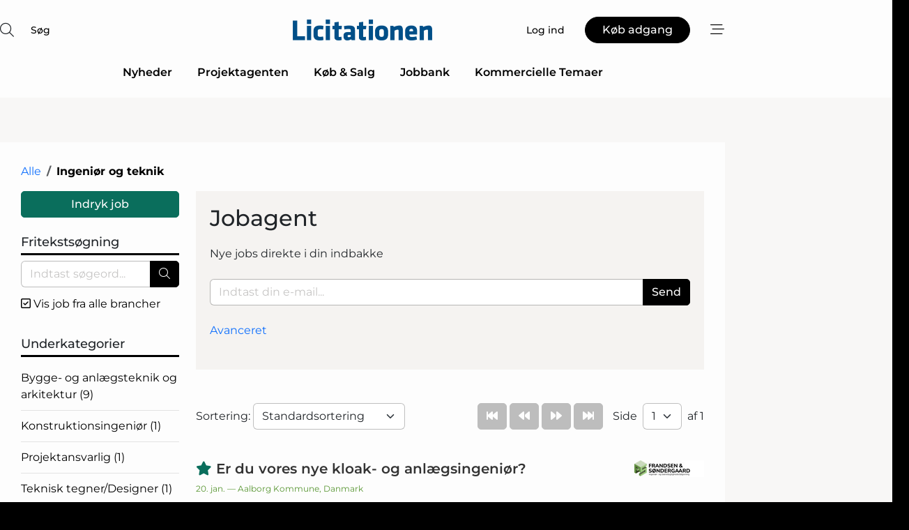

--- FILE ---
content_type: text/html;charset=UTF-8
request_url: https://www.licitationen.dk/job/search/4495/ingenior_og_teknik?c=1&all=true
body_size: 31546
content:
<?xml version="1.0" encoding="UTF-8"?>
<!DOCTYPE html>
<html xmlns="http://www.w3.org/1999/xhtml"><head id="j_idt21">
        <link rel="SHORTCUT ICON" href="https://f.nordiskemedier.dk/favicon/dfm.ico" />
        <link rel="ICON" href="https://f.nordiskemedier.dk/favicon/dfm.ico" type="image/x-icon" />
        <title>Ingeniør og teknik - job indenfor - Ingeniør og teknik - Job</title><meta name="description" content="Find industriens opslåede job indenfor Ingeniør og teknik" />
        <meta http-equiv="X-UA-Compatible" content="IE=edge,chrome=1" />
        <meta http-equiv="content-type" content="text/html; charset=UTF-8" />
    <meta id="viewport" name="viewport" content="width=device-width, initial-scale=1" />
    <script>
        //<![CDATA[
        (function () {
            var width = window.innerWidth ||
                document.documentElement.clientWidth ||
                document.body.clientWidth;
            if (width >= 768) {
                document.getElementById("viewport").setAttribute("content", "width=1344");
            } else {
                document.getElementById("viewport").setAttribute("content", "width=device-width, initial-scale=1");
            }
        })();
        //]]>
    </script>
        <meta http-equiv="content-script-type" content="text/javascript" />
        <meta http-equiv="cache-control" content="no-cache" />
        <meta http-equiv="expires" content="0" />
        <meta http-equiv="pragma" content="no-cache" />
            <meta name="facebook-domain-verification" content="xh9ngi82jzajoome3fj38d7zj981dd" />
        <script src="/js/vars.js?t=1768941210044" type="text/javascript"></script>
        <script src="/js/access.js?t=1768941210044" type="text/javascript"></script>
        <script>
            window.startupTimestamp = "1768941210044";
            window.contextPath = "";
            window.domain = "https://www.licitationen.dk";
            window.fileDomain = "https://f.nordiskemedier.dk";
            window.hostId = 26;
            window.visitor = {};
            window.cvrRestApiAddress = "https://cvr-api.nordiskemedier.dk/resources";
            window.metaObject = {"industryName":"","authorInitials":"","pageType":"","contentType":"view-job"};
            window.testMode = false;

            window.googleAnalytics = false;
            window.pendingScriptExecutions = [];
            window.enableCookieBot = new function () {};

            window.trackerEnabled = true; // TODO: replace with JsVarsServlet after merge
        </script>
    
    <script type="text/javascript" async="true">
        //<![CDATA[
        (function() {
            var host = window.location.hostname;
            var element = document.createElement('script');
            var firstScript = document.getElementsByTagName('script')[0];
            var url = 'https://cmp.inmobi.com'
                .concat('/choice/', 'h8eTMmqFZF-_K', '/', host, '/choice.js?tag_version=V3');
            var uspTries = 0;
            var uspTriesLimit = 3;
            element.async = true;
            element.type = 'text/javascript';
            element.src = url;

            // Not default InMobi code - make sure there is a script present
            // before inserting anything before it.
            if (firstScript) {
                firstScript.parentNode.insertBefore(element, firstScript);
            }

            function makeStub() {
                var TCF_LOCATOR_NAME = '__tcfapiLocator';
                var queue = [];
                var win = window;
                var cmpFrame;

                function addFrame() {
                    var doc = win.document;
                    var otherCMP = !!(win.frames[TCF_LOCATOR_NAME]);

                    if (!otherCMP) {
                        if (doc.body) {
                            var iframe = doc.createElement('iframe');

                            iframe.style.cssText = 'display:none';
                            iframe.name = TCF_LOCATOR_NAME;
                            doc.body.appendChild(iframe);
                        } else {
                            setTimeout(addFrame, 5);
                        }
                    }
                    return !otherCMP;
                }

                function tcfAPIHandler() {
                    var gdprApplies;
                    var args = arguments;

                    if (!args.length) {
                        return queue;
                    } else if (args[0] === 'setGdprApplies') {
                        if (
                            args.length > 3 &&
                            args[2] === 2 &&
                            typeof args[3] === 'boolean'
                        ) {
                            gdprApplies = args[3];
                            if (typeof args[2] === 'function') {
                                args[2]('set', true);
                            }
                        }
                    } else if (args[0] === 'ping') {
                        var retr = {
                            gdprApplies: gdprApplies,
                            cmpLoaded: false,
                            cmpStatus: 'stub'
                        };

                        if (typeof args[2] === 'function') {
                            args[2](retr);
                        }
                    } else {
                        if(args[0] === 'init' && typeof args[3] === 'object') {
                            args[3] = Object.assign(args[3], { tag_version: 'V3' });
                        }
                        queue.push(args);
                    }
                }

                function postMessageEventHandler(event) {
                    var msgIsString = typeof event.data === 'string';
                    var json = {};

                    try {
                        if (msgIsString) {
                            json = JSON.parse(event.data);
                        } else {
                            json = event.data;
                        }
                    } catch (ignore) {}

                    var payload = json.__tcfapiCall;

                    if (payload) {
                        window.__tcfapi(
                            payload.command,
                            payload.version,
                            function(retValue, success) {
                                var returnMsg = {
                                    __tcfapiReturn: {
                                        returnValue: retValue,
                                        success: success,
                                        callId: payload.callId
                                    }
                                };
                                if (msgIsString) {
                                    returnMsg = JSON.stringify(returnMsg);
                                }
                                if (event && event.source && event.source.postMessage) {
                                    event.source.postMessage(returnMsg, '*');
                                }
                            },
                            payload.parameter
                        );
                    }
                }

                while (win) {
                    try {
                        if (win.frames[TCF_LOCATOR_NAME]) {
                            cmpFrame = win;
                            break;
                        }
                    } catch (ignore) {}

                    if (win === window.top) {
                        break;
                    }
                    win = win.parent;
                }
                if (!cmpFrame) {
                    addFrame();
                    win.__tcfapi = tcfAPIHandler;
                    win.addEventListener('message', postMessageEventHandler, false);
                }
            };

            makeStub();

            function makeGppStub() {
                const CMP_ID = 10;
                const SUPPORTED_APIS = [
                    '2:tcfeuv2',
                    '6:uspv1',
                    '7:usnatv1',
                    '8:usca',
                    '9:usvav1',
                    '10:uscov1',
                    '11:usutv1',
                    '12:usctv1'
                ];

                window.__gpp_addFrame = function (n) {
                    if (!window.frames[n]) {
                        if (document.body) {
                            var i = document.createElement("iframe");
                            i.style.cssText = "display:none";
                            i.name = n;
                            document.body.appendChild(i);
                        } else {
                            window.setTimeout(window.__gpp_addFrame, 10, n);
                        }
                    }
                };
                window.__gpp_stub = function () {
                    var b = arguments;
                    __gpp.queue = __gpp.queue || [];
                    __gpp.events = __gpp.events || [];

                    if (!b.length || (b.length == 1 && b[0] == "queue")) {
                        return __gpp.queue;
                    }

                    if (b.length == 1 && b[0] == "events") {
                        return __gpp.events;
                    }

                    var cmd = b[0];
                    var clb = b.length > 1 ? b[1] : null;
                    var par = b.length > 2 ? b[2] : null;
                    if (cmd === "ping") {
                        clb(
                            {
                                gppVersion: "1.1", // must be “Version.Subversion”, current: “1.1”
                                cmpStatus: "stub", // possible values: stub, loading, loaded, error
                                cmpDisplayStatus: "hidden", // possible values: hidden, visible, disabled
                                signalStatus: "not ready", // possible values: not ready, ready
                                supportedAPIs: SUPPORTED_APIS, // list of supported APIs
                                cmpId: CMP_ID, // IAB assigned CMP ID, may be 0 during stub/loading
                                sectionList: [],
                                applicableSections: [-1],
                                gppString: "",
                                parsedSections: {},
                            },
                            true
                        );
                    } else if (cmd === "addEventListener") {
                        if (!("lastId" in __gpp)) {
                            __gpp.lastId = 0;
                        }
                        __gpp.lastId++;
                        var lnr = __gpp.lastId;
                        __gpp.events.push({
                            id: lnr,
                            callback: clb,
                            parameter: par,
                        });
                        clb(
                            {
                                eventName: "listenerRegistered",
                                listenerId: lnr, // Registered ID of the listener
                                data: true, // positive signal
                                pingData: {
                                    gppVersion: "1.1", // must be “Version.Subversion”, current: “1.1”
                                    cmpStatus: "stub", // possible values: stub, loading, loaded, error
                                    cmpDisplayStatus: "hidden", // possible values: hidden, visible, disabled
                                    signalStatus: "not ready", // possible values: not ready, ready
                                    supportedAPIs: SUPPORTED_APIS, // list of supported APIs
                                    cmpId: CMP_ID, // list of supported APIs
                                    sectionList: [],
                                    applicableSections: [-1],
                                    gppString: "",
                                    parsedSections: {},
                                },
                            },
                            true
                        );
                    } else if (cmd === "removeEventListener") {
                        var success = false;
                        for (var i = 0; i < __gpp.events.length; i++) {
                            if (__gpp.events[i].id == par) {
                                __gpp.events.splice(i, 1);
                                success = true;
                                break;
                            }
                        }
                        clb(
                            {
                                eventName: "listenerRemoved",
                                listenerId: par, // Registered ID of the listener
                                data: success, // status info
                                pingData: {
                                    gppVersion: "1.1", // must be “Version.Subversion”, current: “1.1”
                                    cmpStatus: "stub", // possible values: stub, loading, loaded, error
                                    cmpDisplayStatus: "hidden", // possible values: hidden, visible, disabled
                                    signalStatus: "not ready", // possible values: not ready, ready
                                    supportedAPIs: SUPPORTED_APIS, // list of supported APIs
                                    cmpId: CMP_ID, // CMP ID
                                    sectionList: [],
                                    applicableSections: [-1],
                                    gppString: "",
                                    parsedSections: {},
                                },
                            },
                            true
                        );
                    } else if (cmd === "hasSection") {
                        clb(false, true);
                    } else if (cmd === "getSection" || cmd === "getField") {
                        clb(null, true);
                    }
                    //queue all other commands
                    else {
                        __gpp.queue.push([].slice.apply(b));
                    }
                };
                window.__gpp_msghandler = function (event) {
                    var msgIsString = typeof event.data === "string";
                    try {
                        var json = msgIsString ? JSON.parse(event.data) : event.data;
                    } catch (e) {
                        var json = null;
                    }
                    if (typeof json === "object" && json !== null && "__gppCall" in json) {
                        var i = json.__gppCall;
                        window.__gpp(
                            i.command,
                            function (retValue, success) {
                                var returnMsg = {
                                    __gppReturn: {
                                        returnValue: retValue,
                                        success: success,
                                        callId: i.callId,
                                    },
                                };
                                event.source.postMessage(msgIsString ? JSON.stringify(returnMsg) : returnMsg, "*");
                            },
                            "parameter" in i ? i.parameter : null,
                            "version" in i ? i.version : "1.1"
                        );
                    }
                };
                if (!("__gpp" in window) || typeof window.__gpp !== "function") {
                    window.__gpp = window.__gpp_stub;
                    window.addEventListener("message", window.__gpp_msghandler, false);
                    window.__gpp_addFrame("__gppLocator");
                }
            };

            makeGppStub();

            var uspStubFunction = function() {
                var arg = arguments;
                if (typeof window.__uspapi !== uspStubFunction) {
                    setTimeout(function() {
                        if (typeof window.__uspapi !== 'undefined') {
                            window.__uspapi.apply(window.__uspapi, arg);
                        }
                    }, 500);
                }
            };

            var checkIfUspIsReady = function() {
                uspTries++;
                if (window.__uspapi === uspStubFunction && uspTries < uspTriesLimit) {
                    console.warn('USP is not accessible');
                } else {
                    clearInterval(uspInterval);
                }
            };

            if (typeof window.__uspapi === 'undefined') {
                window.__uspapi = uspStubFunction;
                var uspInterval = setInterval(checkIfUspIsReady, 6000);
            }
        })();
        //]]>
    </script>
        <script src="/js/notbot.js?t=1768941210044" type="text/javascript"></script>

        <link href="https://f.nordiskemedier.dk/font/media.css" rel="stylesheet" />
        <link rel="stylesheet" href="https://f.nordiskemedier.dk/font-awesome/pro/6.6.0/css/all.min.css" />
        <link rel="stylesheet" href="https://f.nordiskemedier.dk/bootstrap/5.3.6/css/bootstrap.min.css" />
        <link rel="stylesheet" href="/css/default.css?t=1768941210044" type="text/css" />
        <script src="https://f.nordiskemedier.dk/jquery/jquery-3.6.0.min.js"></script>
        
        <script src="/js/jquery-ui.min.js"></script><script type="text/javascript" src="/javax.faces.resource/js/jquery.cookies.2.2.0.min.js.html?ln=portal-jsf&amp;t=17689412"></script>
        <script src="https://f.nordiskemedier.dk/bootstrap/5.3.6/js/bootstrap.bundle.min.js"></script>
        <script src="/js/default.js?t=1768941210044" type="text/javascript"></script>
        <script src="https://www.google.com/recaptcha/api.js?render=explicit&amp;hl=da" type="text/javascript"></script>
                <script src="https://cdn.jsdelivr.net/npm/vue@2.7.14/dist/vue.min.js"></script>
                <script src="/dist/vue-components.umd.min.js?t=1768941210044" type="text/javascript"></script>
        
        <script src="https://f.nordiskemedier.dk/turnjs4/lib/turn.min.js" type="text/javascript"></script><!--[if lt IE 9]>
            <script src="https://f.nordiskemedier.dk/turnjs4/lib/turn.html4.min.js" type="text/javascript"></script><![endif]--><!--[if lt IE 9]>
                <script type="text/javascript">
                    window.location = "/browser-support.html";
                </script><![endif]-->
        <script src="https://cdn.jsdelivr.net/npm/ua-parser-js@0/dist/ua-parser.min.js"></script>
    <script type="text/javascript">
        window.enableGTM = function() {
            try {
                (function (w, d, s, l, i) {
                    w[l] = w[l] || [];
                    w[l].push({
                        'gtm.start':
                            new Date().getTime(), event: 'gtm.js'
                    });
                    var f = d.getElementsByTagName(s)[0],
                        j = d.createElement(s), dl = l != 'dataLayer' ? '&l=' + l : '';
                    j.async = true;
                    j.src =
                        'https://www.googletagmanager.com/gtm.js?id=' + i + dl;
                    f.parentNode.insertBefore(j, f);
                })(window, document, 'script', 'dataLayer', 'GTM-KTW93SZ');
            } catch (err) {
                console.log(err);
            }
        };
    </script>
        

        
        <script src="/js/cookie-utilities.js"></script>
    <script type="text/javascript">
        var gaPageType = 'misc';
        var gaContentType = 'view-job';
        var gaPageAge = null;
        var gaPageSize = null;
        var gaIndustryName = 'null';
        
        (function (i, s, o, g, r, a, m) {
            i['GoogleAnalyticsObject'] = r;
            i[r] = i[r] || function() {
                (i[r].q = i[r].q || []).push(arguments)}, i[r].l = 1 * new Date();
            a = s.createElement(o),
                m = s.getElementsByTagName(o)[0];
            a.async = 1;
            a.src = g;
            m.parentNode.insertBefore(a, m)
        })
        (window, document, 'script', '//www.google-analytics.com/analytics.js', 'ga');
        ga('create', 'UA-3198597-24', 'auto');
        if ($.cookies.get("rc") && !$.cookies.get("nmuarc")) {
            ga('set', 'dimension1', $.cookies.get("rc"));
            $.cookies.set("nmuarc", true, {path: "/"});
        }
        if (false) {
            ga('set', 'dimension2', '');
            if (false) {
                ga('set', 'dimension3', '');
            }
        } else if (false) {
            ga('set', 'dimension3', '');
        }
        if (gaContentType) {
            ga('set', 'dimension4', gaContentType);
        }
        if (gaIndustryName) {
            ga('set', 'dimension5', gaIndustryName);
        }
        if (gaPageType) {
            ga('set', 'dimension10', gaPageType);
        }
        if (gaPageAge) {
            ga('set', 'dimension11', gaPageAge);
        }
        if (gaPageSize) {
            ga('set', 'dimension12', gaPageSize);
        }
        ga('set', 'anonymizeIp', true);

        window.pendingScriptExecutions.push({
            callback: function () {
                if (!window['ga-disable-UA-3198597-24']) {
                    ga('send', 'pageview');
                }
            },
            context: this
        });

        window.enableGoogleAnalytics = function() {
            window['ga-disable-UA-3198597-24'] = false;
        };


        window.disableGoogleAnalytics = function () {
            window['ga-disable-UA-3198597-24'] = true;
        };
        
    </script>
    <script type="text/javascript">
        window.enableBanners = function () {
            try {
                window['banner-consent-is-ready'] = true;
                EventBus.broadcast("banner-consent-is-ready");
            } catch (err) {
                console.log(err);
            }
        };
    </script>
    <script type="text/javascript">
        //<![CDATA[
        (function () {
            var salespanelModuleEnabled = false;
            var quantCastModuleEnabled = true;
            var salespanelResolve, salespanelReject;
            window.salespanelPromise = new Promise((resolve, reject) => {
                // Check if Salespanel and QuantCast module is enabled for this host and check if the tag has loaded.
                if (!salespanelModuleEnabled || !quantCastModuleEnabled) {
                    resolve(false);
                }
                salespanelResolve = resolve;
                salespanelReject = reject;
            });

            // Reject just in case QuantCast module is enabled but variable is not initialized.
            if (typeof window.__tcfapi == "undefined") {
                salespanelReject("QuantCast error: __tcfapi is undefined");
                return;
            }

            // Listen for Quantcast events for changes to Salespanel consent.
            window.__tcfapi('addEventListener', 2, async function (tcData, success) {
                if (!success) {
                    salespanelReject("Salespanel error: Could not create event listener.");
                    return;
                }

                // the rest of this function is called when the page is loaded OR
                // - the user accepts / rejects / updates the consent terms
                // - the user dismisses the consent box by clicking the 'x'
                if (tcData.eventStatus !== 'tcloaded' && tcData.eventStatus !== 'useractioncomplete') {
                    return;
                }

                // Salespanel is managed by Google Tag Manager and is not inserted if the relevant consent is not given.
                // If consent is given, it returns true, otherwise false after 2,5 seconds.
                var loops = 0;
                while(!salespanelObjectLoaded() && loops < 5) {
                    await new Promise(resolve => setTimeout(resolve, 500));
                    loops += 1;
                }

                if (salespanelObjectLoaded()) {
                    // Set cookie.
                    allowTracking();
                    salespanelResolve(true);
                } else {
                    // Remove cookie.
                    rejectTracking();
                    // Salespanel did not load in time or was rejected by consent.
                    salespanelReject("Salespanel error: Not loaded.");
                }
            });

            function salespanelObjectLoaded() {
                return typeof $salespanel !== "undefined" && $salespanel.hasOwnProperty("push");
            }

            function allowTracking() {
                // Check if Salespanel tracking has already been allowed.
                if ($.cookies.get("track_uid") !== null) {
                    return;
                }

                try {
                    // Activate tracking when the visitor provides explicit consent.
                    // Place `track_uid` cookie.
                    $salespanel.push(["set", "tracking:allowTracking"]);
                } catch (e) {
                    salespanelReject("Salespanel error: Allow tracking failed.");
                }
            }

            function rejectTracking() {
                // Remove cookie if user removed Salespanel consent.
                // All created Salespanel events will now be un-identified.
                if ($.cookies.get("track_uid")) {
                    $.cookies.del("track_uid", {domain: '.licitationen.dk'});
                }
            }
        })();
        //]]>
    </script>
    <script type="text/javascript">
        //<![CDATA[
        window.paywallScripts = {
            seenPaywall: async function (type) {
                // Wait for salespanel promise to be fulfilled (either loaded or not).
                const salespanelLoaded = await window.salespanelPromise.catch(() => {
                    // Salespanel didn't load if promise is rejected.
                    return false;
                });
                if (!salespanelLoaded) return;

                // Find previous amount of seen paywalls.
                await this.seenPaywallPromise().then(seenPaywalls => {
                    // Increment amount of seen paywall on visitor attribute.
                    this.setPaywallsAttribute(seenPaywalls);

                    // Create Meta/Facebook Pixel event notifying of a seen paywall.
                    if (seenPaywalls > 3) {
                        fbq('trackCustom', "Set paywall +3 gange");
                    }
                }).catch((message) => {
                    console.error(message);
                });

                // Create Salespanel event notifying of a seen paywall.
                this.sendPaywallEvent(type);
            },
            seenPaywallPromise: function () {
                return new Promise((resolve, reject) => {
                    try {
                        $salespanel.push(["get", "qualify:visitor", function (data) {
                            data.visitor_attributes.paywalls !== null ?
                                resolve(data.visitor_attributes.paywalls) :
                                resolve(0);
                        }]);
                    } catch (e) {
                        reject("Salespanel error: Get details failed.");
                    }
                });
            },
            setPaywallsAttribute: function (seenPaywalls) {
                try {
                    $salespanel.push(["set", "attributes:visitor", {
                        "paywalls": seenPaywalls + 1
                    }]);
                } catch (e) {
                    console.error("Salespanel error: Couldn't set attribute.");
                }
            },
            sendPaywallEvent: function (type) {
                try {
                    $salespanel.push(["set",
                        "activity:customActivity",
                        "website",
                        "Saw paywall",
                        type
                    ]);
                } catch (e) {
                    console.error("Salespanel error: Couldn't send custom activity.");
                }
            }
        }
        //]]>
    </script>
            <script type="text/javascript">
                (function (){
                    var is = [];
                    var impersonating = false;
                    if (!impersonating && window.visitor.person && window.visitor.person.id) {
                        is.push({
                            name: "person",
                            ref: window.visitor.person.id
                        });
                    }
                    if (!impersonating && window.visitor.recipient && window.visitor.recipient.id) {
                        is.push({
                            name: "recipient",
                            ref: window.visitor.recipient.id
                        });
                    }

                    var evtr;
                    var queue = [];
                    window.queueTrackerEvent = function (a, sn, sr, tn, tr) {
                        if (evtr) {
                            evtr(a, sn, sr, tn, tr, is);
                        } else {
                            queue.push({
                                a: a,
                                sn: sn,
                                sr: sr,
                                tn: tn,
                                tr: tr
                            })
                        }
                    };
                    window.addEventListener("onTrackerLoaded", function () {
                        evtr = window.createTracker("https://api.evtr.nordiskemedier.dk", "evtr");
                        while (queue.length) {
                            var ev = queue.splice(0, 1)[0];
                            if (ev) {
                                evtr(ev.a, ev.sn, ev.sr, ev.tn, ev.tr, is);
                            }
                        }
                    });
                })();
            </script>
            <script async="async" src="https://js.evtr.nordiskemedier.dk/_.js?t=1768941210044" type="text/javascript"></script>

        <script type="text/javascript">
            $(function() {
                $('.item').hover(
                function() { $(this).css('background-color', '#efefef').css('cursor', 'pointer') },
                function() { $(this).css('background-color', 'transparent').css('cursor', 'normal') }
            );
                $(".tt").tooltip();
            });
            function getTitle() {
                return document.title;
            }
            function getLocation() {
                return window.location;
            }
            function getUrl() {
                return window.location.href;
            }
            function confirmDelete(p) {
                var v = "Er du sikker p\u00E5, du vil slette \"{0}\"? ";
                v = v.replace("{0}", p);
                return confirm(v);
            }
            function getVisitorEmail() {
                return "";
            }
            function getVisitorRememberInfo() {
                return true;
            }

            var ids = [];
            function messageFade() {
                $('.fade').fadeTo('slow', 0.3);
            }
            
            // Remove cookies that are no longer in use
            $(document).ready(function () {
                $.cookies.del("c1");
                $.cookies.del("c2");
                $.cookies.del("c3");
            });

            window.pushGTrackScript = function (f, cont) {
                window.pendingScriptExecutions.push({
                    callback: function () {
                        if (window.googleAnalytics) {
                            eval(f(cont));
                        }
                    },
                    context: cont
                });

            }
            $(window).on('load', function () {
                // if subscription is suspended change paywall message.
                if ($('#paywall-overlay') && window.visitor?.person?.suspended) {
                    $('#paywall-overlay .paywall-package').html("Adgang suspenderet.");
                    $('#paywall-overlay .paywall-body-wrapper').html("Det personlige login er suspenderet af sikkerhedsm\u00E6ssige \u00E5rsager. ".replace('{0}', "abonnement@nordiskemedier.dk").replace('{1}', "abonnement@nordiskemedier.dk"));
                    $('.paywall-content-wrapper').addClass('warning');
                }
            });
        </script>
        <script type="text/javascript">
            //<![CDATA[
            function center(element) {
                var e=$(element);
                var w=e.width();
                var h=e.height();
                e.css("position","fixed").css("z-index","50000").css("top","50%").css("left","50%").css("margin-left","-"+(w/2)+"px").css("margin-top","-"+(h/2)+"px");
                e.draggable({
                    handle: $(element+"_handle")
                });
            }
            //]]>
        </script>

        
        <link rel="alternate" type="application/rss+xml" title="News RSS" href="https://www.licitationen.dk/xml/rss2/articles" />
        <link rel="alternate" type="application/rss+xml" title="Advertisements RSS" href="https://www.licitationen.dk/xml/rss2/advertisements?typeId=1&amp;typeId=2" />
        <link rel="alternate" type="application/rss+xml" title="Competences RSS" href="https://www.licitationen.dk/xml/rss2/competences" />
        <link rel="alternate" type="application/rss+xml" title="Jobs RSS" href="https://www.licitationen.dk/xml/rss2/jobs" />
        <link rel="alternate" type="application/rss+xml" title="Courses RSS" href="https://www.licitationen.dk/xml/rss2/courses" />

        <script>
            window.adTracker = {
                slots: {},
                adsMeta: {},
                hoverState: {
                    currentSlotId: null,
                    lastChangeTs: 0
                },
                clickState: {
                    lastPointerDown: null,  // { slotId, ts }
                    clickHandled: false
                }
            };
        </script><script async="async" src="https://securepubads.g.doubleclick.net/tag/js/gpt.js"></script><script>window.googletag = window.googletag || {cmd: []};if (!window.__gptGlobalsInit) {  window.__gptGlobalsInit = true;  window.slotFallbackData = new Map();  window.__inViewPct = window.__inViewPct || {};  window.__lastRefreshAt = new Map();  window.__slotCooldownMs = new Map();  function __canRefresh(slot){    const id = slot.getSlotElementId();    const last = window.__lastRefreshAt.get(id) || 0;    const cd = window.__slotCooldownMs.get(id) || 30000;    return Date.now() - last >= cd;  }  function __markRefreshed(slot){ window.__lastRefreshAt.set(slot.getSlotElementId(), Date.now()); }  window.__refreshState = window.__refreshState || {};  function __getRefreshState(id){    return (window.__refreshState[id] = window.__refreshState[id] || { pending:false, nextAllowedTs:0 });  }  function __tryRefresh(slot){    const id = slot.getSlotElementId();    const st = __getRefreshState(id);    if (!st.pending) return;    if (st.refreshScheduled) return;    const now = Date.now();    const pct = (window.__inViewPct && window.__inViewPct[id]) || 0;    if (now < st.nextAllowedTs){      __scheduleTryRefresh(slot, st.nextAllowedTs - now);      return;    }    if (pct < 50){      __scheduleTryRefresh(slot, 3000);      return;    }    if (!__canRefresh(slot)){      __scheduleTryRefresh(slot, 3000);      return;    }    st.refreshScheduled = true;    const ranInt = Math.floor(Math.random() * (2000 - 100 + 1)) + 100;    setTimeout(function(){      googletag.pubads().refresh([slot]);      __markRefreshed(slot);      st.pending = false;      st.refreshScheduled = false;    }, ranInt);  }function handleSlotRender(slotElementId) {    var labelId = 'label-' + slotElementId;    var labelEl = document.getElementById(labelId);    if (!labelEl) {        return;    }    labelEl.style.display = 'block';}function registerAdSlot(slotId) {    const slotEl = document.getElementById(slotId);    if (!slotEl) return;    const wrapper = slotEl;     wrapper.dataset.adSlotId = slotId;    if (!wrapper.style.position) {        wrapper.style.position = 'relative';    }    wrapper.addEventListener('mouseenter', function () {        window.adTracker.hoverState.currentSlotId = slotId;        window.adTracker.hoverState.lastChangeTs = Date.now();    });    wrapper.addEventListener('mouseleave', function () {        if (window.adTracker.hoverState.currentSlotId === slotId) {            window.adTracker.hoverState.currentSlotId = null;            window.adTracker.hoverState.lastChangeTs = Date.now();        }    });    window.adTracker.slots[slotId] = wrapper;}  function __scheduleTryRefresh(slot, delayMs){    const id = slot.getSlotElementId();    const st = __getRefreshState(id);    if (st.tryTimer) clearTimeout(st.tryTimer);    st.tryTimer = setTimeout(function(){      st.tryTimer = null;      __tryRefresh(slot);    }, Math.max(0, delayMs || 0));  }  googletag.cmd.push(function(){    googletag.pubads().addEventListener('slotVisibilityChanged', function(e){      const slot = e.slot;      const id = slot.getSlotElementId();      window.__inViewPct[id] = e.inViewPercentage || 0;      __scheduleTryRefresh(slot, 250);    });    googletag.pubads().addEventListener('impressionViewable', function(e){      const slot = e.slot;      const id = slot.getSlotElementId();      const cd = window.__slotCooldownMs.get(id) || 30000;      const st = __getRefreshState(id);      st.pending = true;      st.nextAllowedTs = Date.now() + cd;      __scheduleTryRefresh(slot, cd);    });  });  window.fireWindowResizeEvent = window.fireWindowResizeEvent || function(){    try { window.dispatchEvent(new Event('resize')); } catch(e){}  };}googletag.cmd.push(function(){  window.__fallbackHandled = window.__fallbackHandled || new Set();  googletag.pubads().addEventListener('slotRenderEnded', function(event){    const adslotId = event.slot.getSlotElementId();    if (!event.isEmpty) { fireWindowResizeEvent();        handleSlotRender(adslotId);       window.adTracker.adsMeta[adslotId] = {       creativeId: event.creativeId,       lineItemId: event.lineItemId,       campaignId: event.campaignId,       size: event.size,       adUnitPath: event.slot.getAdUnitPath(),      };    registerAdSlot(adslotId);    return; }    if (!window.slotFallbackData || !window.slotFallbackData.has(adslotId)) { fireWindowResizeEvent(); return; }    if (window.__fallbackHandled.has(adslotId)) { fireWindowResizeEvent(); return; }    window.__fallbackHandled.add(adslotId);    const cfg = window.slotFallbackData.get(adslotId);    try { googletag.destroySlots([event.slot]); } catch(e) {}    requestAnimationFrame(function(){      const toArr = s => s.split('],').map(x=>JSON.parse(x.replace(/\s/g,'') + (x.endsWith(']')?'':']')));      const sizeArrayLarge  = cfg.sizesLarge  ? toArr(cfg.sizesLarge)  : [];      const sizeArraySmall  = cfg.sizesSmall  ? toArr(cfg.sizesSmall)  : [];      const sizeArrayMobile = cfg.sizesMobile ? toArr(cfg.sizesMobile) : [];      var mapping = googletag.sizeMapping()        .addSize([1588,0], sizeArrayLarge)        .addSize([768,0],  sizeArraySmall)        .addSize([0,0],    sizeArrayMobile).build();      var already = googletag.pubads().getSlots().some(s => s.getSlotElementId() === adslotId);      if (!already) {        var fb = googletag.defineSlot(cfg.fallbackAdUnitPath, cfg.sizes, adslotId)          .defineSizeMapping(mapping)          .addService(googletag.pubads());        if (cfg.refreshAdSlot === 'true') {          window.__slotCooldownMs && window.__slotCooldownMs.set(adslotId, Number(cfg.refreshInterval)||30000);        } else {          window.__slotCooldownMs && window.__slotCooldownMs.set(adslotId, 1440000);        }      }      setTimeout(function(){        try { googletag.display(adslotId); } catch(e) { console.warn('fallback display failed:', e); }        fireWindowResizeEvent();      }, 0);    });  });});googletag.cmd.push(function(){var mapping = googletag.sizeMapping().addSize([1588, 0], [[ 1568, 864]]).addSize([768, 0], [[ 980, 540]]).addSize([0, 0], [[ 300, 100]]).build();var adSlot = googletag.defineSlot('/98909716/Regular_Top/Licitationen', [[ 300, 100],[ 980, 540],[ 1568, 864]], 'regular-top-0').defineSizeMapping(mapping).addService(googletag.pubads());window.__slotCooldownMs.set('regular-top-0', 16031);});googletag.cmd.push(function(){var mapping = googletag.sizeMapping().addSize([1588, 0], [[ 200, 200]]).addSize([768, 0], []).addSize([0, 0], []).build();var adSlot = googletag.defineSlot('/98909716/Regular_Side/Licitationen', [[ 200, 200]], 'regular-side-left-0').defineSizeMapping(mapping).addService(googletag.pubads());window.__slotCooldownMs.set('regular-side-left-0', 16258);});googletag.cmd.push(function(){var mapping = googletag.sizeMapping().addSize([1588, 0], [[ 200, 200]]).addSize([768, 0], []).addSize([0, 0], []).build();var adSlot = googletag.defineSlot('/98909716/Regular_Side/Licitationen', [[ 200, 200]], 'regular-side-left-1').defineSizeMapping(mapping).addService(googletag.pubads());window.__slotCooldownMs.set('regular-side-left-1', 16562);});googletag.cmd.push(function(){var mapping = googletag.sizeMapping().addSize([1588, 0], [[ 200, 200]]).addSize([768, 0], []).addSize([0, 0], []).build();var adSlot = googletag.defineSlot('/98909716/Regular_Side/Licitationen', [[ 200, 200]], 'regular-side-left-2').defineSizeMapping(mapping).addService(googletag.pubads());window.__slotCooldownMs.set('regular-side-left-2', 16018);});googletag.cmd.push(function(){var mapping = googletag.sizeMapping().addSize([1588, 0], [[ 200, 200]]).addSize([768, 0], []).addSize([0, 0], []).build();var adSlot = googletag.defineSlot('/98909716/Regular_Side/Licitationen', [[ 200, 200]], 'regular-side-left-3').defineSizeMapping(mapping).addService(googletag.pubads());window.__slotCooldownMs.set('regular-side-left-3', 15997);});googletag.cmd.push(function(){var mapping = googletag.sizeMapping().addSize([1588, 0], [[ 200, 200]]).addSize([768, 0], []).addSize([0, 0], []).build();var adSlot = googletag.defineSlot('/98909716/Regular_Side/Licitationen', [[ 200, 200]], 'regular-side-left-4').defineSizeMapping(mapping).addService(googletag.pubads());window.__slotCooldownMs.set('regular-side-left-4', 15634);});googletag.cmd.push(function(){var mapping = googletag.sizeMapping().addSize([1588, 0], [[ 200, 200]]).addSize([768, 0], []).addSize([0, 0], []).build();var adSlot = googletag.defineSlot('/98909716/Regular_Side/Licitationen', [[ 200, 200]], 'regular-side-left-5').defineSizeMapping(mapping).addService(googletag.pubads());window.__slotCooldownMs.set('regular-side-left-5', 16209);});googletag.cmd.push(function(){var mapping = googletag.sizeMapping().addSize([1588, 0], [[ 300, 250]]).addSize([768, 0], [[ 300, 250]]).addSize([0, 0], [[ 300, 250]]).build();var adSlot = googletag.defineSlot('/98909716/Regular_Campaign/Licitationen', [[ 300, 250]], 'regular-campaign-search-post-1-1-0').defineSizeMapping(mapping).addService(googletag.pubads());window.__slotCooldownMs.set('regular-campaign-search-post-1-1-0', 16381);});googletag.cmd.push(function(){var mapping = googletag.sizeMapping().addSize([1588, 0], [[ 300, 250]]).addSize([768, 0], [[ 300, 250]]).addSize([0, 0], []).build();var adSlot = googletag.defineSlot('/98909716/Regular_Campaign/Licitationen', [[ 300, 250]], 'regular-campaign-search-post-1-2-0').defineSizeMapping(mapping).addService(googletag.pubads());window.__slotCooldownMs.set('regular-campaign-search-post-1-2-0', 16606);});googletag.cmd.push(function(){var mapping = googletag.sizeMapping().addSize([1588, 0], [[ 300, 250]]).addSize([768, 0], [[ 300, 250]]).addSize([0, 0], [[ 300, 250]]).build();var adSlot = googletag.defineSlot('/98909716/Regular_Campaign/Licitationen', [[ 300, 250]], 'regular-campaign-search-post-2-1-0').defineSizeMapping(mapping).addService(googletag.pubads());window.__slotCooldownMs.set('regular-campaign-search-post-2-1-0', 16385);});googletag.cmd.push(function(){var mapping = googletag.sizeMapping().addSize([1588, 0], [[ 300, 250]]).addSize([768, 0], [[ 300, 250]]).addSize([0, 0], []).build();var adSlot = googletag.defineSlot('/98909716/Regular_Campaign/Licitationen', [[ 300, 250]], 'regular-campaign-search-post-2-2-0').defineSizeMapping(mapping).addService(googletag.pubads());window.__slotCooldownMs.set('regular-campaign-search-post-2-2-0', 16880);});googletag.cmd.push(function(){var mapping = googletag.sizeMapping().addSize([1588, 0], [[ 300, 250]]).addSize([768, 0], [[ 300, 250]]).addSize([0, 0], [[ 300, 250]]).build();var adSlot = googletag.defineSlot('/98909716/Regular_Campaign/Licitationen', [[ 300, 250]], 'regular-campaign-search-post-3-1-0').defineSizeMapping(mapping).addService(googletag.pubads());window.__slotCooldownMs.set('regular-campaign-search-post-3-1-0', 16398);});googletag.cmd.push(function(){var mapping = googletag.sizeMapping().addSize([1588, 0], [[ 300, 250]]).addSize([768, 0], [[ 300, 250]]).addSize([0, 0], []).build();var adSlot = googletag.defineSlot('/98909716/Regular_Campaign/Licitationen', [[ 300, 250]], 'regular-campaign-search-post-3-2-0').defineSizeMapping(mapping).addService(googletag.pubads());window.__slotCooldownMs.set('regular-campaign-search-post-3-2-0', 16477);});googletag.cmd.push(function(){var mapping = googletag.sizeMapping().addSize([1588, 0], [[ 300, 250]]).addSize([768, 0], [[ 300, 250]]).addSize([0, 0], [[ 300, 250]]).build();var adSlot = googletag.defineSlot('/98909716/Regular_Campaign/Licitationen', [[ 300, 250]], 'regular-campaign-search-post-4-1-0').defineSizeMapping(mapping).addService(googletag.pubads());window.__slotCooldownMs.set('regular-campaign-search-post-4-1-0', 16303);});googletag.cmd.push(function(){var mapping = googletag.sizeMapping().addSize([1588, 0], [[ 300, 250]]).addSize([768, 0], [[ 300, 250]]).addSize([0, 0], []).build();var adSlot = googletag.defineSlot('/98909716/Regular_Campaign/Licitationen', [[ 300, 250]], 'regular-campaign-search-post-4-2-0').defineSizeMapping(mapping).addService(googletag.pubads());window.__slotCooldownMs.set('regular-campaign-search-post-4-2-0', 16542);});googletag.cmd.push(function(){var mapping = googletag.sizeMapping().addSize([1588, 0], [[ 300, 250]]).addSize([768, 0], [[ 300, 250]]).addSize([0, 0], [[ 300, 250]]).build();var adSlot = googletag.defineSlot('/98909716/Regular_Campaign/Licitationen', [[ 300, 250]], 'regular-campaign-search-post-5-1-0').defineSizeMapping(mapping).addService(googletag.pubads());window.__slotCooldownMs.set('regular-campaign-search-post-5-1-0', 16125);});googletag.cmd.push(function(){var mapping = googletag.sizeMapping().addSize([1588, 0], [[ 300, 250]]).addSize([768, 0], [[ 300, 250]]).addSize([0, 0], []).build();var adSlot = googletag.defineSlot('/98909716/Regular_Campaign/Licitationen', [[ 300, 250]], 'regular-campaign-search-post-5-2-0').defineSizeMapping(mapping).addService(googletag.pubads());window.__slotCooldownMs.set('regular-campaign-search-post-5-2-0', 16951);});googletag.cmd.push(function(){var mapping = googletag.sizeMapping().addSize([1588, 0], [[ 300, 250]]).addSize([768, 0], [[ 300, 250]]).addSize([0, 0], [[ 300, 250]]).build();var adSlot = googletag.defineSlot('/98909716/Regular_Campaign/Licitationen', [[ 300, 250]], 'regular-campaign-search-post-6-1-0').defineSizeMapping(mapping).addService(googletag.pubads());window.__slotCooldownMs.set('regular-campaign-search-post-6-1-0', 15872);});googletag.cmd.push(function(){var mapping = googletag.sizeMapping().addSize([1588, 0], [[ 300, 250]]).addSize([768, 0], [[ 300, 250]]).addSize([0, 0], []).build();var adSlot = googletag.defineSlot('/98909716/Regular_Campaign/Licitationen', [[ 300, 250]], 'regular-campaign-search-post-6-2-0').defineSizeMapping(mapping).addService(googletag.pubads());window.__slotCooldownMs.set('regular-campaign-search-post-6-2-0', 16393);});googletag.cmd.push(function(){var mapping = googletag.sizeMapping().addSize([1588, 0], [[ 200, 200]]).addSize([768, 0], []).addSize([0, 0], []).build();var adSlot = googletag.defineSlot('/98909716/Regular_Side/Licitationen', [[ 200, 200]], 'regular-side-right-large-0').defineSizeMapping(mapping).addService(googletag.pubads());window.__slotCooldownMs.set('regular-side-right-large-0', 16632);});googletag.cmd.push(function(){var mapping = googletag.sizeMapping().addSize([1588, 0], [[ 200, 200]]).addSize([768, 0], []).addSize([0, 0], []).build();var adSlot = googletag.defineSlot('/98909716/Regular_Side/Licitationen', [[ 200, 200]], 'regular-side-right-large-1').defineSizeMapping(mapping).addService(googletag.pubads());window.__slotCooldownMs.set('regular-side-right-large-1', 15858);});googletag.cmd.push(function(){var mapping = googletag.sizeMapping().addSize([1588, 0], [[ 200, 200]]).addSize([768, 0], []).addSize([0, 0], []).build();var adSlot = googletag.defineSlot('/98909716/Regular_Side/Licitationen', [[ 200, 200]], 'regular-side-right-large-2').defineSizeMapping(mapping).addService(googletag.pubads());window.__slotCooldownMs.set('regular-side-right-large-2', 15872);});googletag.cmd.push(function(){var mapping = googletag.sizeMapping().addSize([1588, 0], [[ 200, 200]]).addSize([768, 0], []).addSize([0, 0], []).build();var adSlot = googletag.defineSlot('/98909716/Regular_Side/Licitationen', [[ 200, 200]], 'regular-side-right-large-3').defineSizeMapping(mapping).addService(googletag.pubads());window.__slotCooldownMs.set('regular-side-right-large-3', 15775);});googletag.cmd.push(function(){var mapping = googletag.sizeMapping().addSize([1588, 0], [[ 200, 200]]).addSize([768, 0], []).addSize([0, 0], []).build();var adSlot = googletag.defineSlot('/98909716/Regular_Side/Licitationen', [[ 200, 200]], 'regular-side-right-large-4').defineSizeMapping(mapping).addService(googletag.pubads());window.__slotCooldownMs.set('regular-side-right-large-4', 16477);});googletag.cmd.push(function(){var mapping = googletag.sizeMapping().addSize([1588, 0], [[ 200, 200]]).addSize([768, 0], []).addSize([0, 0], []).build();var adSlot = googletag.defineSlot('/98909716/Regular_Side/Licitationen', [[ 200, 200]], 'regular-side-right-large-5').defineSizeMapping(mapping).addService(googletag.pubads());window.__slotCooldownMs.set('regular-side-right-large-5', 15581);});googletag.cmd.push(function(){var mapping = googletag.sizeMapping().addSize([1588, 0], []).addSize([768, 0], [[ 200, 200]]).addSize([0, 0], []).build();var adSlot = googletag.defineSlot('/98909716/Regular_Side/Licitationen', [[ 200, 200]], 'regular-side-right-small-0').defineSizeMapping(mapping).addService(googletag.pubads());window.__slotCooldownMs.set('regular-side-right-small-0', 16364);});googletag.cmd.push(function(){var mapping = googletag.sizeMapping().addSize([1588, 0], []).addSize([768, 0], [[ 200, 200]]).addSize([0, 0], []).build();var adSlot = googletag.defineSlot('/98909716/Regular_Side/Licitationen', [[ 200, 200]], 'regular-side-right-small-1').defineSizeMapping(mapping).addService(googletag.pubads());window.__slotCooldownMs.set('regular-side-right-small-1', 16486);});googletag.cmd.push(function(){var mapping = googletag.sizeMapping().addSize([1588, 0], []).addSize([768, 0], [[ 200, 200]]).addSize([0, 0], []).build();var adSlot = googletag.defineSlot('/98909716/Regular_Side/Licitationen', [[ 200, 200]], 'regular-side-right-small-2').defineSizeMapping(mapping).addService(googletag.pubads());window.__slotCooldownMs.set('regular-side-right-small-2', 16362);});googletag.cmd.push(function(){var mapping = googletag.sizeMapping().addSize([1588, 0], []).addSize([768, 0], [[ 200, 200]]).addSize([0, 0], []).build();var adSlot = googletag.defineSlot('/98909716/Regular_Side/Licitationen', [[ 200, 200]], 'regular-side-right-small-3').defineSizeMapping(mapping).addService(googletag.pubads());window.__slotCooldownMs.set('regular-side-right-small-3', 16380);});googletag.cmd.push(function(){var mapping = googletag.sizeMapping().addSize([1588, 0], []).addSize([768, 0], [[ 200, 200]]).addSize([0, 0], []).build();var adSlot = googletag.defineSlot('/98909716/Regular_Side/Licitationen', [[ 200, 200]], 'regular-side-right-small-4').defineSizeMapping(mapping).addService(googletag.pubads());window.__slotCooldownMs.set('regular-side-right-small-4', 16114);});googletag.cmd.push(function(){var mapping = googletag.sizeMapping().addSize([1588, 0], []).addSize([768, 0], [[ 200, 200]]).addSize([0, 0], []).build();var adSlot = googletag.defineSlot('/98909716/Regular_Side/Licitationen', [[ 200, 200]], 'regular-side-right-small-5').defineSizeMapping(mapping).addService(googletag.pubads());window.__slotCooldownMs.set('regular-side-right-small-5', 16533);});googletag.cmd.push(function(){var mapping = googletag.sizeMapping().addSize([1588, 0], []).addSize([768, 0], [[ 200, 200]]).addSize([0, 0], []).build();var adSlot = googletag.defineSlot('/98909716/Regular_Side/Licitationen', [[ 200, 200]], 'regular-side-right-small-6').defineSizeMapping(mapping).addService(googletag.pubads());window.__slotCooldownMs.set('regular-side-right-small-6', 16966);});googletag.cmd.push(function(){var mapping = googletag.sizeMapping().addSize([1588, 0], []).addSize([768, 0], [[ 200, 200]]).addSize([0, 0], []).build();var adSlot = googletag.defineSlot('/98909716/Regular_Side/Licitationen', [[ 200, 200]], 'regular-side-right-small-7').defineSizeMapping(mapping).addService(googletag.pubads());window.__slotCooldownMs.set('regular-side-right-small-7', 15805);});googletag.cmd.push(function(){var mapping = googletag.sizeMapping().addSize([1588, 0], []).addSize([768, 0], [[ 200, 200]]).addSize([0, 0], []).build();var adSlot = googletag.defineSlot('/98909716/Regular_Side/Licitationen', [[ 200, 200]], 'regular-side-right-small-8').defineSizeMapping(mapping).addService(googletag.pubads());window.__slotCooldownMs.set('regular-side-right-small-8', 15615);});googletag.cmd.push(function(){var mapping = googletag.sizeMapping().addSize([1588, 0], []).addSize([768, 0], [[ 200, 200]]).addSize([0, 0], []).build();var adSlot = googletag.defineSlot('/98909716/Regular_Side/Licitationen', [[ 200, 200]], 'regular-side-right-small-9').defineSizeMapping(mapping).addService(googletag.pubads());window.__slotCooldownMs.set('regular-side-right-small-9', 16673);});googletag.cmd.push(function(){var mapping = googletag.sizeMapping().addSize([1588, 0], []).addSize([768, 0], [[ 200, 200]]).addSize([0, 0], []).build();var adSlot = googletag.defineSlot('/98909716/Regular_Side/Licitationen', [[ 200, 200]], 'regular-side-right-small-10').defineSizeMapping(mapping).addService(googletag.pubads());window.__slotCooldownMs.set('regular-side-right-small-10', 16066);});googletag.cmd.push(function(){var mapping = googletag.sizeMapping().addSize([1588, 0], []).addSize([768, 0], [[ 200, 200]]).addSize([0, 0], []).build();var adSlot = googletag.defineSlot('/98909716/Regular_Side/Licitationen', [[ 200, 200]], 'regular-side-right-small-11').defineSizeMapping(mapping).addService(googletag.pubads());window.__slotCooldownMs.set('regular-side-right-small-11', 16635);});googletag.cmd.push(function(){  googletag.pubads().enableSingleRequest();  googletag.pubads().collapseEmptyDivs();  googletag.enableServices();});</script><link type="text/css" rel="stylesheet" href="/javax.faces.resource/css/paginator.css.html?ln=portal-jsf&amp;t=17689412" /><script type="text/javascript" src="https://www.google.com/recaptcha/api.js?render=explicit&amp;hl=da&amp;t=17689412"></script></head><body>
            <script src="/js/cookie-consent.js"></script>

        <div style="display:none;">
            <a href="/void/index.html" rel="nofollow">23948sdkhjf</a>
        </div>
        <i id="media-width-detection" style="display: none">
            
            <i class="d-md-none xs"></i>
            <i class="d-none d-md-inline lg"></i>
        </i>
            
            <noscript><iframe src="https://www.googletagmanager.com/ns.html?id=GTM-KTW93SZ" height="0" width="0" style="display:none;visibility:hidden"></iframe></noscript>
        <div class="remodal-bg">
        <header id="main-header" v-cloak="" class="unprintable">
            <nav>
                <div>
                    <global-search-icon></global-search-icon>
                </div>
                <div>
                    <a href="/" class="logo">
                        <img src="https://f.nordiskemedier.dk/logo/portal/26.png" alt="Licitationen" />
                    </a>
                </div>
                <div>
                    <button v-if="window.visitor.person" v-on:click.prevent="open(personMenu)" class="btn btn-link btn-log-in px-0">
                        <i class="fa-light fa-user d-sm-none"></i>
                        <span class="d-none d-sm-inline">Min konto</span>
                    </button>
                    <button v-else="" v-on:click.prevent="open(topMenu)" class="btn btn-link btn-log-in px-0">
                        <i class="fa-light fa-user d-sm-none"></i>
                        <span class="d-none d-sm-inline">Log ind</span>
                    </button>
                    <button v-if="(window.visitor.ipAccess &amp;&amp; !window.visitor.ipAccess.disable &amp;&amp; window.visitor.ipAccess.corporateClient) || (window.visitor.person &amp;&amp; window.visitor.corporateClient)" v-on:click.prevent="open(ipAccessMenu)" class="btn btn-link btn-ip-access px-0">
                        <span class="d-flex" v-if="window.visitor.corporateClient &amp;&amp; window.visitor.person &amp;&amp; window.visitor.person.companiesWhereAdmin &amp;&amp; window.visitor.person.companiesWhereAdmin.length == 1">
                            <i class="fa-light fa-lock-open me-1"></i><span class="short-name">{{ truncateString(window.visitor.corporateClient.name, 12) }}</span><span class="long-name">{{ truncateString(window.visitor.corporateClient.name, 20) }}</span>
                        </span>
                        <span class="d-flex" v-else-if="window.visitor.corporateClient &amp;&amp; window.visitor.person &amp;&amp; window.visitor.person.companiesWhereAdmin &amp;&amp; window.visitor.person.companiesWhereAdmin.length &gt; 1">
                            <i class="fa-light fa-lock-open me-1"></i><span class="short-name">{{ truncateString("Virksomhedsløsning", 12) }}</span><span class="long-name">{{ truncateString("Virksomhedsløsning", 20) }}</span>
                        </span>
                        <span class="d-flex" v-else-if="window.visitor.ipAccess &amp;&amp; !window.visitor.ipAccess.disable &amp;&amp; window.visitor.ipAccess.corporateClient">
                            <i class="fa-light fa-lock-open me-1"></i><span class="short-name">{{ truncateString(window.visitor.ipAccess.corporateClient.name, 12) }}</span><span class="long-name">{{ truncateString(window.visitor.ipAccess.corporateClient.name, 20) }}</span>
                        </span>
                        <span class="d-flex" v-else="">
                            <i class="fa-light fa-lock-open me-1"></i><span class="short-name">{{ truncateString(window.visitor.corporateClient.name, 12) }}</span><span class="long-name">{{ truncateString(window.visitor.corporateClient.name, 20) }}</span>
                        </span>
                    </button>
                    <template v-else=""><a id="j_idt112:j_idt114" href="/products/subscription.html" style="" class="btn btn-primary" target="">
                            <span class="d-inline d-sm-none">Køb</span>
                            <span class="d-none d-sm-inline">Køb adgang</span></a>
                    </template>
                    <button v-on:click.prevent="open(rightMenu)" class="btn btn-link btn-bars px-0 d-inline-flex">
                        <i class="fa-light fa-bars-staggered"></i>
                    </button>
                </div>
            </nav>
            <div v-on:click.self="close" class="menu-container menu-top" v-bind:class="getStyleClass(topMenu)">
                <div>
                    <menu-log-in v-bind:sign-up-link="signUpLink" v-on:close="close"></menu-log-in>
                </div>
            </div>
            <div v-on:click.self="close" class="menu-container menu-right" v-bind:class="getStyleClass(rightMenu)">
                <div>
                    <div style="align-items: center;" class="d-flex justify-content-end">
                        <button v-if="window.visitor.person" v-on:click.prevent="open(personMenu)" class="btn btn-link btn-log-in px-0">
                            Min konto
                        </button>
                        <button v-else="" v-on:click.prevent="open(topMenu)" class="btn btn-link btn-log-in px-0">
                            <i class="fa-light fa-user d-sm-none"></i>
                            <span class="d-none d-sm-inline">Log ind</span>
                        </button>
                        <button v-if="(window.visitor.ipAccess &amp;&amp; !window.visitor.ipAccess.disable &amp;&amp; window.visitor.ipAccess.corporateClient) || (window.visitor.person &amp;&amp; window.visitor.corporateClient)" v-on:click.prevent="open(ipAccessMenu)" class="btn btn-link btn-ip-access px-0 mx-4">
                            <span class="d-flex" v-if="window.visitor.corporateClient &amp;&amp; window.visitor.person &amp;&amp; window.visitor.person.companiesWhereAdmin &amp;&amp; window.visitor.person.companiesWhereAdmin.length == 1">
                                <i class="fa-light fa-lock-open me-1"></i><span class="short-name">{{ truncateString(window.visitor.corporateClient.name, 12) }}</span><span class="long-name">{{ truncateString(window.visitor.corporateClient.name, 20) }}</span>
                            </span>
                            <span class="d-flex" v-else-if="window.visitor.corporateClient &amp;&amp; window.visitor.person &amp;&amp; window.visitor.person.companiesWhereAdmin &amp;&amp; window.visitor.person.companiesWhereAdmin.length &gt; 1">
                                <i class="fa-light fa-lock-open me-1"></i><span class="short-name">{{ truncateString("Virksomhedsløsning", 12) }}</span><span class="long-name">{{ truncateString("Virksomhedsløsning", 20) }}</span>
                            </span>
                            <span class="d-flex" v-else-if="window.visitor.ipAccess &amp;&amp; !window.visitor.ipAccess.disable &amp;&amp; window.visitor.ipAccess.corporateClient">
                                <i class="fa-light fa-lock-open me-1"></i><span class="short-name">{{ truncateString(window.visitor.ipAccess.corporateClient.name, 12) }}</span><span class="long-name">{{ truncateString(window.visitor.ipAccess.corporateClient.name, 20) }}</span>
                            </span>
                            <span class="d-flex" v-else="">
                                <i class="fa-light fa-lock-open me-1"></i><span class="short-name">{{ truncateString(window.visitor.corporateClient.name, 12) }}</span><span class="long-name">{{ truncateString(window.visitor.corporateClient.name, 20) }}</span>
                            </span>
                        </button>
                        <template v-else=""><a id="j_idt116:j_idt118" href="/products/subscription.html" style="" class="btn btn-primary mx-4" target="">
                                <span class="d-inline d-sm-none">Køb</span>
                                <span class="d-none d-sm-inline">Køb adgang</span></a>
                        </template>
                        <button v-on:click.prevent="close" class="btn btn-link btn-x px-0 d-inline-flex">
                            <i class="fa-light fa-xmark-large"></i>
                        </button>
                    </div>
                    <div class="mt-5 mb-4">
                        <global-search-input></global-search-input>
                    </div>
                    <ul class="primary-menu">
                        <li v-for="(option, i) in mainOptions" v-bind:key="i" v-bind:class="{'open': unfolded == i}">
                            <a v-if="option.target" v-bind:href="option.target" v-bind:target="option.external ? '_blank' : ''">{{ option.name }}</a>
                            <template v-else-if="option.children">
                                <a href="#" v-on:click.prevent="unfolded = unfolded != i ? i : null">{{ option.name }}<i class="fa-light" v-bind:class="{'fa-chevron-down': unfolded != i, 'fa-chevron-up': unfolded == i}"></i></a>
                                <ul>
                                    <li v-for="(child, j) in option.children" v-bind:key="j">
                                        <a v-bind:href="child.target" v-bind:target="child.external ? '_blank' : ''">{{ child.name }}</a>
                                    </li>
                                </ul>
                            </template>
                        </li>
                    </ul>
                    <ul class="secondary-menu">
                            <li>
                                <a href="/epages/archive.html">
                                    <i class="fa-light fa-newspaper"></i>E-avis
                                </a>
                            </li>
                        <li>
                            <a href="/newsletter/subscribe.html"><i class="fa-light fa-envelope"></i>Tilmeld nyhedsbrev</a>
                        </li>
                        <li>
                            <a href="/bookmark"><i class="fa-light fa-bookmark"></i>Min læseliste</a>
                        </li>
                    </ul>
                    <ul v-if="mainSecondaryOptions &amp;&amp; mainSecondaryOptions.length" class="secondary-menu">
                        <li v-for="(option, i) in mainSecondaryOptions" v-bind:key="i">
                            <a v-if="option.target" v-bind:href="option.target" v-bind:target="option.external ? '_blank' : ''">{{ option.name }}</a>
                            <template v-else-if="option.children">
                                <span>{{ option.name }}</span>
                                <ul>
                                    <li v-for="(child, j) in option.children" v-bind:key="j">
                                        <a v-bind:href="child.target" v-bind:target="child.external ? '_blank' : ''">{{ child.name }}</a>
                                    </li>
                                </ul>
                            </template>
                        </li>
                    </ul>
                        <div class="extra">
                            <ip-access-toggle></ip-access-toggle>
                        </div>
                </div>
            </div>
            <div v-if="window.visitor.person" v-on:click.self="close" class="menu-container menu-right" v-bind:class="getStyleClass(personMenu)">
                <div>
                    <div style="align-items: center;" class="d-flex justify-content-end">
                        <button v-on:click.prevent="close" class="btn btn-link btn-x px-0 d-inline-flex">
                            <i class="fa-light fa-xmark-large"></i>
                        </button>
                    </div>
                    <ul class="primary-menu mt-4">
                        <li v-bind:class="{'open': unfolded == -1}">
                            <a href="#" v-on:click.prevent="unfolded = unfolded != -1 ? -1 : null" class="border-top-0">
                                <span class="d-block">
                                    <span class="d-block">{{ window.visitor.person.name }}</span>
                                    <small v-if="window.visitor.member" class="d-block text-muted">
                                        <span class="me-2">{{ window.visitor.member.name }}</span>
                                        <span v-if="window.visitor.person.members &amp;&amp; window.visitor.person.members.length &gt; 1" class="border rounded px-1">+{{ window.visitor.person.members.length - 1 }}</span>
                                    </small>
                                </span>
                                <i class="fa-light" v-bind:class="{'fa-chevron-down': unfolded != -1, 'fa-chevron-up': unfolded == -1}"></i>
                            </a>
                            <ul>
                                <li v-if="window.visitor.person.members &amp;&amp; window.visitor.person.members.length &gt; 1" v-for="member in window.visitor.person.members">
                                    <a href="#" v-on:click="switchMember(member.id)">
                                        {{ member.name }}
                                        <small class="d-block text-muted">Virksomhedsprofil<i v-if="window.visitor.member &amp;&amp; member.id === window.visitor.member.id" class="text-success ms-2 fa-solid fa-check-circle"></i></small>
                                    </a>
                                </li>
                                <li>
                                    <a href="/user/update.html">Brugerindstillinger</a>
                                </li>
                                <li>
                                    <a href="/member/log-out.html">Log ud</a>
                                </li>
                            </ul>
                        </li>
                        <li v-for="(option, i) in personOptions" v-bind:key="i" v-bind:class="{'open': unfolded == i}">
                            <a v-if="option.target" v-bind:href="option.target" v-bind:target="option.external ? '_blank' : ''">{{ option.name }}</a>
                            <template v-else-if="option.children">
                                <a href="#" v-on:click.prevent="unfolded = unfolded != i ? i : null">{{ option.name }}<i class="fa-light" v-bind:class="{'fa-chevron-down': unfolded != i, 'fa-chevron-up': unfolded == i}"></i></a>
                                <ul>
                                    <li v-for="(child, j) in option.children" v-bind:key="j">
                                        <a v-bind:href="child.target" v-bind:target="child.external ? '_blank' : ''">{{ child.name }}</a>
                                    </li>
                                </ul>
                            </template>
                        </li>
                    </ul>
                    <ul class="secondary-menu">
                            <li>
                                <a href="/epages/archive.html">
                                    <i class="fa-light fa-newspaper"></i>E-avis
                                </a>
                            </li>
                        <li>
                            <a href="/newsletter/subscribe.html"><i class="fa-light fa-envelope"></i>Tilmeld nyhedsbrev</a>
                        </li>
                        <li>
                            <a href="/bookmark"><i class="fa-light fa-bookmark"></i>Min læseliste</a>
                        </li>
                    </ul>
                    <ul v-if="mainSecondaryOptions &amp;&amp; mainSecondaryOptions.length" class="secondary-menu">
                        <li v-for="(option, i) in mainSecondaryOptions">
                            <a v-bind:href="option.target" v-bind:target="option.external ? '_blank' : ''">{{ option.name }}</a>
                        </li>
                    </ul>
                        <div class="extra">
                            <ip-access-toggle></ip-access-toggle>
                        </div>
                </div>
            </div>
            <div v-if="(window.visitor.ipAccess &amp;&amp; !window.visitor.ipAccess.disable &amp;&amp; window.visitor.ipAccess.corporateClient) || (window.visitor.person &amp;&amp; window.visitor.corporateClient)" v-on:click.self="close" class="menu-container menu-right" v-bind:class="getStyleClass(ipAccessMenu)">
                <div>
                    <div style="align-items: center;" class="d-flex justify-content-end">
                        <button v-on:click.prevent="close" class="btn btn-link btn-x px-0 d-inline-flex">
                            <i class="fa-light fa-xmark-large"></i>
                        </button>
                    </div>
                            <ul class="ip-menu">
                                <li>
                                    <h5 v-if="window.visitor.corporateClient &amp;&amp; window.visitor.person &amp;&amp; window.visitor.person.companiesWhereAdmin &amp;&amp; window.visitor.person.companiesWhereAdmin.length == 1" class="m-0">{{ window.visitor.corporateClient.name }}</h5>
                                    <h5 v-else-if="window.visitor.corporateClient &amp;&amp; window.visitor.person &amp;&amp; window.visitor.person.companiesWhereAdmin &amp;&amp; window.visitor.person.companiesWhereAdmin.length &gt; 1" class="m-0">Virksomhedsløsning</h5>
                                    <h5 v-else-if="window.visitor.ipAccess &amp;&amp; !window.visitor.ipAccess.disable &amp;&amp; window.visitor.ipAccess.corporateClient" class="m-0">{{ window.visitor.ipAccess.corporateClient.name }}</h5>
                                    <h5 v-else="" class="m-0">{{ window.visitor.corporateClient.name }}</h5>
                                </li>
                                <li v-if="window.visitor.corporateClient &amp;&amp; window.visitor.person &amp;&amp; window.visitor.person.companiesWhereAdmin &amp;&amp; window.visitor.person.companiesWhereAdmin.length &gt;= 1"><p><b>Velkommen til vores virksomhedsløsning</b></p>
<p>Her kan du administrere brugerne af din virksomhedsløsning.</p>
                                </li>
                                <li v-else=""><p><b>Velkommen til virksomhedsløsning</b></p>
<p>Din IP-adresse er registreret hos ovenstående virksomhed. 
Klik videre for at oprette din profil, og få adgang til de emner og nyheder, der er mest relevante for dig. 
                                </li>
                                <template v-if="window.visitor.person &amp;&amp; window.visitor.person.companiesWhereAdmin &amp;&amp; window.visitor.person.companiesWhereAdmin.length &gt;= 1">
                                    <li v-for="company in window.visitor.person.companiesWhereAdmin" class="subscription-menu-company-link">
                                        <a v-bind:href="company.link">
                                            <span class="d-block">
                                                <span class="d-block">
                                                    Administrer virksomhedsabonnement
                                                </span>
                                                <small v-if="window.visitor.person.companiesWhereAdmin.length &gt;= 1" class="d-block text-muted">{{company.name}}</small>
                                            </span>
                                        </a>
                                    </li>
                                </template>
                                <li v-if="window.visitor.ipAccess &amp;&amp; window.visitor.ipAccess.corporateClient.type != 3 &amp;&amp; window.visitor.ipAccess.corporateClient.type != 2 &amp;&amp; !window.visitor.person">
                                    <a v-bind:href="'/corporate-client/index.html?token='+window.visitor.ipAccess.corporateClient.token" class="btn btn-link p-0">
                                        Opret din profil<i class="fa-light fa-arrow-right ms-2"></i>
                                    </a>
                                </li>
                            </ul>
                        <div class="extra">
                            <ip-access-toggle></ip-access-toggle>
                        </div>
                </div>
            </div>
        </header>
        <script type="application/javascript">
            //<![CDATA[
            window.mainMenu = new Vue({
                el: "#main-header",
                data: {
                    topMenu: {
                        transitioning: false,
                        open: false
                    },
                    rightMenu: {
                        transitioning: false,
                        open: false
                    },
                    personMenu: {
                        transitioning: false,
                        open: false
                    },
                    ipAccessMenu: {
                        transitioning: false,
                        open: false
                    },
                    stack: [],
                    unfolded: null,
                    mainOptions: [{"children":[{"external":false,"name":"Seneste nyheder","target":"/article/latest.html"},{"name":"Analyse","target":"/topic/view/1095/analyse"},{"name":"Året der gik 2025","target":"/topic/view/1480/aret_der_gik_2025"},{"name":"Arven efter Cheminova","target":"/topic/view/1189/arven_efter_cheminova"},{"name":"Balladen om Bohr Bygningen","target":"/topic/view/1093/balladen_om_bohr_bygningen"},{"name":"Byggeboom i Forsvaret","target":"/topic/view/1339/byggeboom_i_forsvaret"},{"name":"Dansk Boligbyg konkurs ","target":"/topic/view/1044/dansk_boligbyg_konkurs"},{"name":"De syge supersygehuse ","target":"/topic/view/987/de_syge_supersygehuse"},{"name":"Konkursen i Bergmann Gruppen","target":"/topic/view/1275/konkursen_i_bergmann_gruppen"},{"name":"Lederen","target":"/topic/view/413/lederen"},{"name":"Topchefens tanker om 2026","target":"/topic/view/1481/topchefens_tanker_om_2026"},{"name":"Topchefernes tanker ved årsskiftet","target":"/topic/view/728/topchefernes_tanker_ved_arsskiftet"}],"name":"Nyheder"},{"children":[{"external":false,"name":"Medlemsnyheder","target":"/announcement"},{"external":false,"name":"Virksomhedsoversigt","target":"/company"},{"external":false,"name":"Kurser","target":"/course"}],"name":"Brancheindsigt"},{"children":[{"external":false,"name":"Maskiner","target":"/machine"},{"external":false,"name":"Produkter","target":"/product"},{"external":false,"name":"Kompetencer","target":"/competence"}],"name":"Køb & Salg"},{"external":false,"name":"Jobbank","target":"/job"},{"children":[{"external":false,"name":"Hvem Er Hvem","target":"/hvemerhvem"},{"external":false,"name":"Markedsoverblik","target":"/watch"}],"name":"Værktøjer"},{"children":[{"name":"Brand & Sikkerhed","target":"/topic/view/1103/brand_sikkerhed"},{"name":"Bæredygtighed","target":"/topic/view/1121/baeredygtighed"},{"name":"Kommuner i Vækst","target":"/topic/view/1102/kommuner_i_vaekst"},{"name":"Konference & Events","target":"/topic/view/1454/konference_events"},{"name":"Renovering","target":"/topic/view/1256/renovering"},{"name":"Skoler & Institutioner","target":"/topic/view/1136/skoler_institutioner"}],"name":"Kommercielle Temaer"}],
                    mainSecondaryOptions: [{"children":[{"external":false,"name":"Abonnement","target":"/products/subscription.html"},{"external":true,"name":"Medlemskab","target":"https://nordiskemediehus.dk/produkt/medlemskab/"},{"external":true,"name":"Annoncering ","target":"https://nordiskemediehus.dk/licitationen/"},{"external":true,"name":"Projektagenten","target":"https://www.projektagenten.dk/"},{"external":true,"name":"Se alle produkter","target":"https://nordiskemediehus.dk/produkter/"}],"name":"Produkter"}],
                    createSubscriptionLink: {"external":false,"name":"Abonnement","target":"/products/subscription.html"},
                    createMembershipLink: {"external":true,"name":"Medlemskab","target":"https://nordiskemediehus.dk/produkt/medlemskab/"},
                },
                computed: {
                    personOptions: function () {
                        const options = [];

                        const add = (list, name, target) => {
                            const option = {
                                name
                            };
                            if (target) {
                                option.target = target;
                            } else {
                                option.children = [];
                            }
                            list.push(option);
                            return option.children;
                        }

                        if (!window.visitor.member) {
                            add(options, "Markedsoverblik", "/watch");
                        } else {
                            add(options, "Aktiviteter", "/member");

                            if (window.visitor.member.state.type.announcements || window.visitor.member.state.type.posts) {
                                const createItems = add(options, "Opret opslag");
                                if (window.visitor.member.state.type.announcements) {
                                    add(createItems, "Nyhed", "/post/announcement");
                                }
                                if (window.visitor.member.state.type.posts) {
                                    if (true) {
                                        add(createItems, "Maskine eller produkt", "/post/machine-or-product");
                                    }
                                    if (true) {
                                        add(createItems, "Kompetence", "/post/competence");
                                    }
                                    if (true) {
                                        add(createItems, "Job", "/post/job");
                                    }
                                    if (true) {
                                        add(createItems, "Kursus", "/post/course");
                                    }
                                }

                                if (window.visitor.member.state.type.posts && true && (true)) {
                                    const crawlingItems = add(options, "Importer opslag");
                                    add(crawlingItems, "Importoversigt", "/post/overview?imported=true");
                                    add(crawlingItems, "Crawling status", "/import/status.html");
                                }

                                add(options, "Opslagsoversigt", "/post/overview");
                            }
                            // if (window.visitor.member.misc.banners || window.visitor.member.misc.newsletterBanners) {
                            //     const bannerItems = add(options, "Annoncering");
                            //     if (window.visitor.member.misc.banners) {
                            //         add(bannerItems, "Oversigt", "/banner/index.html");
                            //     }
                            //     if (window.visitor.member.misc.newsletterBanners) {
                            //         add(bannerItems, "Annoncering i nyhedsbrevet", "/newsletter/banner/index.html");
                            //     }
                            //     // Member-specifik kode... virker ikke med cache
                            //     // const saleEmail = "N\/A";
                            //     // if (saleEmail.indexOf("@") != -1) {
                            //     //     add(bannerItems, "Kontakt os for tilbud", "mailto:" + saleEmail + "?subject=Vedr. annoncering og\/eller SEO");
                            //     // }
                            // }

                            if (true) {
                                add(options, "Markedsoverblik", "/watch");
                            }

                            const profileItems = add(options, "Virksomhedsprofil");
                            add(profileItems, "Se profilen", "/company/view/" + window.visitor.member.id + "/" + window.visitor.member.slug);
                            if (window.visitor.member.state.type.profile) {
                                add(profileItems, "Rediger profil", "/company/profile.html");
                            }
                            add(profileItems, "Kontaktpersoner", "/member-contact/overview");
                            if (window.visitor.member.state.type.supplements) {
                                add(profileItems, "Virksomhedsportef\u00F8lje", "/supplement/management");
                            }
                            add(profileItems, "Administratorindstillinger", "/company/administrators.html");

                            add(options, "Hj\u00E6lp", "/member/help.html");
                        }

                        return options;
                        //     var addContacts = function (items, text, contacts) {
                        //         if (contacts) {
                        //             var contactItems = [];
                        //             for (var i = 0; i < contacts.length; i++) {
                        //                 var contact = contacts[i];
                        //                 contactItems.push({
                        //                     text: contact.name,
                        //                     portrait: contact.portrait,
                        //                     phonePrefix: "Tlf. ",
                        //                     phone: contact.phone,
                        //                     email: contact.email
                        //                 });
                        //             }
                        //             items.push({
                        //                 text: text,
                        //                 items: contactItems,
                        //             });
                        //         }
                        //     };
                        //
                        //     var contactItems = [];
                        //     for (var contact in this.visitor.contacts) {
                        //         addContacts(contactItems, this.visitor.contacts[contact].title, this.visitor.contacts[contact].contacts);
                        //     }
                        //
                        //     items.push({
                        //         icon: "fa-light fa-phone-alt",
                        //         text: "Kontakt",
                        //         href: "#",
                        //         items: contactItems,
                        //     });
                        //
                        //     return {
                        //         items: items
                        //     };
                        // }
                    },
                    signUpLink: function () {
                        if (window.access.module.subscriptions && this.createSubscriptionLink) {
                            this.createSubscriptionLink.name = "Opret abonnement";
                            return this.createSubscriptionLink;
                        } else if (this.createMembershipLink) {
                            this.createMembershipLink.name = "Bliv medlem";
                            return this.createMembershipLink;
                        } else {
                            return null;
                        }
                    }
                },
                watch: {
                    stack: function (newValue) {
                        if (newValue && newValue.length > 0) {
                            document.body.classList.add("menu-open");
                        } else {
                            document.body.classList.remove("menu-open");
                        }
                    }
                },
                mounted: function () {
                    document.addEventListener("keyup", this.keyupListener);
                },
                unmounted: function () {
                    window.removeEventListener("keyup", this.keyupListener);
                },
                methods: {
                    truncateString(str, maxLength) {
                        if (!str || typeof str !== 'string') return '';
                        const ellipsis = '…';

                        if (str.length > maxLength) {
                            let trimmed = str.slice(0, maxLength);
                            trimmed = trimmed.replace(/\s+$/, '');
                            if ((trimmed + ellipsis).length < str.length) {
                                return trimmed + ellipsis;
                            }
                        }

                        return str;
                    },
                    keyupListener: function (event) {
                        if (event.keyCode == 27) {
                            this.close();
                        }
                    },
                    open: function (menu) {
                        this.stack.push(menu);
                        menu.transitioning = true;
                        this.$nextTick(() => {
                            menu.open = true;
                        })
                    },
                    close: function () {
                        const menu = this.stack.length ? this.stack.splice(this.stack.length - 1, 1)[0] : null;
                        if (menu) {
                            menu.open = false;
                            setTimeout(() => {
                                menu.transitioning = false;
                            }, 250)
                        }
                    },
                    getStyleClass: function (menu) {
                        return {
                            "transitioning": menu.transitioning || menu.open,
                            "open": menu.open
                        };
                    },
                    switchMember: function (memberId) {
                        this.$services.personSecureService.switchMember(memberId)
                            .then(() => window.location.reload())
                            .catch(err => console.error(err));
                    },
                    openLogIn: function () {
                        Vue.$hashUtil.remove("paywall");
                        this.open(this.topMenu);
                    }
                }
            });
            //]]>
        </script>
        <header id="extra-header" class="unprintable">
            <nav></nav>
            <nav>
                <featured-links v-bind:value="featuredOptions"></featured-links>
            </nav>
        </header>
        <script type="application/javascript">
            //<![CDATA[
            new Vue({
                el: "#extra-header",
                data: {
                    featuredOptions: [{"external":false,"name":"Nyheder","target":"/"},{"external":true,"name":"Projektagenten","target":"https://www.projektagenten.dk/"},{"external":false,"name":"Køb & Salg","target":"/buy-sell"},{"external":false,"name":"Jobbank","target":"/job"},{"external":false,"name":"Kommercielle Temaer","target":"/topic/native"}],
                    articles: []
                }
            });
            //]]>
        </script>
    <hash-modal id="paywall-modal" v-cloak="" v-on:opened="opened" hash="paywall" class="paywall paywall-modal ">
                    <div class="paywall-message">Log ind eller opret for at gemme artikler
                    </div>
            <div class="paywall-body-wrapper">
                <div class="paywall-gain">
                    Få adgang til alt indhold på Licitationen
                </div>
                <div class="paywall-binding">
                    Ingen binding eller kortoplysninger krævet
                </div>
                <div class="paywall-action"><a id="j_idt159:j_idt161:j_idt172:j_idt175" href="/products/subscription.html?product=6" style="" class="btn btn-primary" target="">
                        Prøv Licitationen nu
                    </a>
                </div>
                <div class="paywall-log-in">
                    Allerede abonnent? <a href="#" v-on:click.prevent="window.mainMenu.openLogIn()">Log ind</a>
                </div>
                <div class="paywall-conditions">
                    <div>
                        Gælder kun personlig abonnement.
                    </div>
                        <div>Kontakt os for en <a id="j_idt159:j_idt161:j_idt179:0:j_idt181" href="/products/subscription.html?product=552">virksomhedsløsning</a>.
                        </div>
                </div>
            </div>
    </hash-modal>
    <script type="text/javascript">
        //<![CDATA[
        new Vue({
            el: "#paywall-modal",
            methods: {
                opened: function () {
                    window.paywallScripts.seenPaywall("unknown");
                }
            }
        });
        //]]>
    </script>

            <div class="super-container">
                            <div>
                                <small id="label-regular-top-0" class="mowgli-label gam-label-top gam-label">Annonce</small><div id="regular-top-0" data-ad-slot-id="regular-top-0" style="text-align: center;" class="top-mowgli gam-top-container unprintable"><script>googletag.cmd.push(function(){ googletag.display('regular-top-0');});</script></div>
                            </div>
                <div class="main-container">
                    <div>
                            <div id="mowgli-left" class="mowgli-left">
                                    <small id="label-regular-side-left-0" class="mowgli-label gam-label">Annonce</small><div id="regular-side-left-0" data-ad-slot-id="regular-side-left-0" class="mb-3"><script>googletag.cmd.push(function(){ googletag.display('regular-side-left-0');});</script></div><div id="regular-side-left-1" data-ad-slot-id="regular-side-left-1" class="mb-3"><script>googletag.cmd.push(function(){ googletag.display('regular-side-left-1');});</script></div><div id="regular-side-left-2" data-ad-slot-id="regular-side-left-2" class="mb-3"><script>googletag.cmd.push(function(){ googletag.display('regular-side-left-2');});</script></div><div id="regular-side-left-3" data-ad-slot-id="regular-side-left-3" class="mb-3"><script>googletag.cmd.push(function(){ googletag.display('regular-side-left-3');});</script></div><div id="regular-side-left-4" data-ad-slot-id="regular-side-left-4" class="mb-3"><script>googletag.cmd.push(function(){ googletag.display('regular-side-left-4');});</script></div><div id="regular-side-left-5" data-ad-slot-id="regular-side-left-5" class="mb-3"><script>googletag.cmd.push(function(){ googletag.display('regular-side-left-5');});</script></div>
                            </div>
                            <script>
                                //<![CDATA[
                                $(function () {
                                    $("#mowgli-left").stickyKid({
                                        marginTop: 140
                                    });
                                    window.dispatchEvent(new Event("scroll"));
                                });
                                //]]>
                            </script>
                    </div>
                    <main>
            <ol class="breadcrumb search">
                <li class="breadcrumb-item"><a id="j_idt740" href="/job/search?c=1&amp;all=true">Alle</a>
                </li>
                            <li class="breadcrumb-item active">Ingeniør og teknik</li>
            </ol>
        <div class="row">
            <div class="col-12 col-md-3 unprintable">
                <div class="search-filters">
                <div class="search-filter d-none d-md-block"><a href="/post/job" style="width: 100%;" class="btn btn-success">Indryk job</a>
                </div>
                <div class="search-filter w-100">
                    <h6 class="d-none d-md-block">Fritekstsøgning</h6>
                    <form action="/job/search/4495/ingenior_og_teknik" method="get" style="display: block !important;">
                        <div class="input-group"><input type="text" class="form-control" name="q" placeholder="Indtast søgeord..." />
                            <button type="submit" class="btn btn-primary">
                                <i class="fa-light fa-search"></i>
                            </button>
                        </div><input type="hidden" value="1" name="c" /><input type="hidden" value="true" name="all" />
                    </form>
                        <ul>
                            <li><a href="/job/search/4495/ingenior_og_teknik?c=1">
                                    <i class="fa-regular fa-check-square"></i> Vis job fra alle brancher</a>
                            </li>
                        </ul>
                </div>
                    <div class="search-filter collapsible-search-filter">
                        <h6>Underkategorier</h6>
                        <ul>
                                <li><a id="j_idt259:0:j_idt261" href="/job/search/4496/bygge_og_anlaegsteknik_og_arkitektur?c=1&amp;all=true">Bygge- og anlægsteknik og arkitektur
                                        <span class="count">
                                            (9)
                                        </span></a>
                                </li>
                                <li><a id="j_idt259:1:j_idt261" href="/job/search/6052/konstruktionsingenior?c=1&amp;all=true">Konstruktionsingeniør
                                        <span class="count">
                                            (1)
                                        </span></a>
                                </li>
                                <li><a id="j_idt259:2:j_idt261" href="/job/search/8073/projektansvarlig?c=1&amp;all=true">Projektansvarlig
                                        <span class="count">
                                            (1)
                                        </span></a>
                                </li>
                                <li><a id="j_idt259:3:j_idt261" href="/job/search/8510/teknisk_tegnerdesigner?c=1&amp;all=true">Teknisk tegner/Designer
                                        <span class="count">
                                            (1)
                                        </span></a>
                                </li>
                                <li><a id="j_idt259:4:j_idt261" href="/job/search/8538/tvaergaende_ingeniorarbejde?c=1&amp;all=true">Tværgående ingeniørarbejde
                                        <span class="count">
                                            (1)
                                        </span></a>
                                </li>
                        </ul>
                    </div>
                    <div class="search-filter collapsible-search-filter">
                        <h6>Arbejdssted</h6>
                        <div><a href="/job/search/4495/ingenior_og_teknik?all=true" style="display: block; margin-bottom: 5px; text-align: left;" class="btn btn-info">Danmark
                                <i style="float: right; margin: 3px 0;" class="fa-light fa-times"></i></a>
                                <ul id="regions">
                                        <li><a href="/job/search/4495/ingenior_og_teknik?c=1&amp;r=1&amp;all=true">Hovedstaden
                                                <span class="count">
                                                    (6)
                                                </span></a>
                                        </li>
                                        <li><a href="/job/search/4495/ingenior_og_teknik?c=1&amp;r=2&amp;all=true">Midtjylland
                                                <span class="count">
                                                    (3)
                                                </span></a>
                                        </li>
                                        <li><a href="/job/search/4495/ingenior_og_teknik?c=1&amp;r=3&amp;all=true">Nordjylland
                                                <span class="count">
                                                    (3)
                                                </span></a>
                                        </li>
                                        <li><a href="/job/search/4495/ingenior_og_teknik?c=1&amp;r=4&amp;all=true">Syddanmark
                                                <span class="count">
                                                    (4)
                                                </span></a>
                                        </li>
                                        <li><a href="/job/search/4495/ingenior_og_teknik?c=1&amp;r=5&amp;all=true">Sjælland
                                                <span class="count">
                                                    (2)
                                                </span></a>
                                        </li>
                                </ul>
                        </div>
                    </div>
        <div class="search-filter collapsible-search-filter">
            <h6>Indholdstyper</h6>
            <ul>
                <li><a href="/search" class="">Alle
                        <span class="count">
                            (107.306)
                        </span></a>
                </li>
                    <li><a href="/company/search" class="">Virksomheder
                            <span class="count">
                                (745)
                            </span></a>
                    </li>
                    <li><a href="/announcement/search" class="">Nyt fra medlemmerne
                            <span class="count">
                                (36.963)
                            </span></a>
                    </li>
                    <li><a href="/machine/search" class="">Maskiner
                            <span class="count">
                                (1.011)
                            </span></a>
                    </li>
                    <li><a href="/product/search" class="">Produkter
                            <span class="count">
                                (4.670)
                            </span></a>
                    </li>
                    <li><a href="/competence/search" class="">Kompetencer
                            <span class="count">
                                (367)
                            </span></a>
                    </li>
                        <li><a href="/job/search" class="active">Job
                                <span class="count">
                                    (48)
                                </span></a>
                        </li>
                        <li><a href="/course/search" class="">Kurser
                                <span class="count">
                                    (635)
                                </span></a>
                        </li>
                    <li><a href="/article/search" class="">Artikler
                            <span class="count">
                                (62.867)
                            </span></a>
                    </li>
            </ul>
        </div>
        <div class="search-filter">
            <div class="d-none d-md-block"><span style="color: #999; font-size: 12px;">107.306 resultater — 0,028 sek.</span>
            </div>
        </div>
                </div>
            </div>
            <div class="col-12 col-md-9">
<form id="agentForm:agentForm" name="agentForm:agentForm" method="post" action="/job/search/4495/ingenior_og_teknik" enctype="application/x-www-form-urlencoded">
<input type="hidden" name="agentForm:agentForm" value="agentForm:agentForm" />

            <div class="jobagent-signup">
                <div class="row">
                    <div class="col-md-12 align-self-center">
                        <h2>Jobagent</h2>
                        Nye jobs direkte i din indbakke
                    </div>
                </div>
                <div class="row"><br /></div>
                <div class="row">
                    <div class="col-md-12 align-self-center">
                        <div class="input-group"><input id="agentForm:agentForm:txtEmail" type="text" name="agentForm:agentForm:txtEmail" class="form-control" onkeyup="enableReCaptcha()" placeholder="Indtast din e-mail..." /><input id="agentForm:agentForm:saveAgentButton" type="submit" name="agentForm:agentForm:saveAgentButton" value="Send" class="btn btn-primary" onclick="saveAgent()" />
                        </div>
                        <div class="form-group" id="reCaptcha" style="padding-top: 20px; display: none;"><span id="agentForm:agentForm:captchaMessages"></span><div id="agentForm:agentForm:captcha" class="g-recaptcha"></div><script type="text/javascript">(function(){var b=false;var f=function(){try{grecaptcha.render("agentForm:agentForm:captcha",{sitekey:"6LcZbAgTAAAAAODfOIKuiiorLP67ZM1NeQFjkNub"});b=true;}catch(err){}};f();$(window).on('load',function(){f();});})();</script>
                        </div>
                        <script>
                            // Don't display reCAPTCHA on first load.
                            let displayCaptcha = "false";

                            // Show reCAPTCHA if user failed to create jobagent when clicking submit.
                            if (sessionStorage.getItem("displayCaptcha") === "true") {
                                document.getElementById("reCaptcha").style.display = "block";

                                // Reset variable so whenever we refresh the page, it will hide the reCAPTCHA
                                displayCaptcha = "false";
                                sessionStorage.setItem("displayCaptcha", displayCaptcha);
                            } else {
                                document.getElementById("reCaptcha").style.display = "none";
                            }

                            // If the creation of the job agent was a success, hide the reCAPTCHA.
                            if (document.getElementById("agentForm:agentForm:txtEmail") == null) {
                                document.getElementById("reCaptcha").style.display = "none";
                            }

                            // If there is something in the text box. Show reCAPTCHA.
                            // If not, don't show reCAPTCHA.
                            function enableReCaptcha () {
                                if (document.getElementById("agentForm:agentForm:txtEmail").value !== "") {
                                    document.getElementById("reCaptcha").style.display = "block";
                                } else {
                                    document.getElementById("reCaptcha").style.display = "none";
                                }
                            }

                            // Save that, we need to display the reCAPTCHA if we failed to create jobagent.
                            function saveAgent() {
                                displayCaptcha = "true";
                                sessionStorage.setItem("displayCaptcha", displayCaptcha);
                            }
                        </script>
                        <br />
                        <a href="/job/management/agent/edit.html">Avanceret</a>
                        <div style="clear:both;"></div>
                    </div>
                </div>

                <br />
            </div><input type="hidden" name="javax.faces.ViewState" id="j_id1:javax.faces.ViewState:0" value="[base64]/1ZHa19r6FnLjcqm6yuQKbdC6MObDggJgfJnsvlsRiWu8B4s9t49fY8mXTaisW2jpNYxVfR2P3atsdC0v0AvoYNfZLZIxku5NdSdQF8D7sYHNZNfrayX4aY5sLB50sxptnlo0sLAlWM71aoGHId+doSKxYz3PJ7JNT4UPdQbv/55VKqVS+cnHAYUtpMw38WpD2CRICWx/94+6WQ4tNNKDgGkgidgJsguWk0JzZYPxWWUMq7bU4uoQ1/Z3IMAXlCM/lHdfnA4q77J22nzh0ErvaEMzKOBtI+dv/z6NRjTZ3KAr+csUMuIH+JYvapJmTKUCyu9gIyKTrGOAarH7K3rw/QmpM+uPiInwMIoV4v05adqHJubuMvlQ0c2l+qgojTzfXBUIUMDHjILt+n5zHndN7/6YXJeN8jJ0Vn74btpsKB9vHqCz/Zv9FFLwLlxk0bE67VpoNlUw61HNxBhQ3T1+O92gPBnmdSWWDAafZLgXH4jWElDK0/BFp45LVWHf/5ApR38RaStYymQPBpEnKr8OY17AjsDPpTjpzXjPk1Rmed9NMHzD6/[base64]/QtZesZuiQcVtuk9ECRJFpl/Y+fxl8QczMGcJhFIypwMVFzWkYGa+t939ZxcHe0jBLZD2th9Fks+ojZuIeb7022wd7F1ABd/6vHSd81JY/hf0Wz3pQEzBonZPoagpcneIMsGeaIC09A0H00RqxYMXnMlAVEvAtfQ9uFqIZ7mGEjIMdaK+WnFubiaSZxAZ5q4XgG4ZLtkjD4xFDpiSFZdEuiKuimwEVuwoxtRQukzFi7EJ2NSSnfhjgl53+7KtgZZCZFnP9ZJvgk+2hIuiJJYMrwhV0hrwusU/7srxej1fthndqV9JOjEW8KrjJnYqexuBv4a1W4HxB8K7VVgzdvjPC6Z36xh2hF0MauSaIT0fP5yq7KP8V54pMghLs5avLxmxvgiw1iEgoa5HLcXB4/dn7cdWu/Wp2yak+V4SsfEMJwb/iKXek/wtKdm2RwNBoUpxAjf6M2948g18YnIS1Gtdfgp20vnRHL0hw7sY+IzJv0cGki6VxvwjFMERTn4FWgIR5z4cikJt8HQBnQTWCX4SsN85Qh1l2mudOrxRCGb/sRbK6P15ii5ex11OzMjoHluItENcDF3dye2HYmeLtPeqicRgAHJu+nzNnwGSGr4WYE5juCpzwFGLuLDpNcp7N5TxT6nDDzq3/M3Z9g+FkiBX4GNahSc2CKU0v63eS6B8eP6i6baewtLGoyvZBjXKnY3XTegSyrAZn+npPr6gPiGwZmzKuITQ9q6qnjbnn9GDvhMbCghuQusZlTErXN97r/VG+6oo49iQQWhzhI06nWUPcu6Jsj1Gwmz3iShkZcZKNnX/kIa4LjfdZsL655QkJZ4zGTd6Q6TwnGnT1f+q1yNgnl9eYnX9b5g690Ueuo5HZzmahNOZ5DMc9J/qN+XUY7YRe16Swl7vSYpiOsc+POSFjUDpKAwA+7zqhECZOjzCS7NBBWAy3pSxor/JDEvpKISehPUqHCry/tFPox8vQMMsdVK2OhzBhjcESf8K3uu5gGT/UCCgUESsXxelnO8hO0qXS7LTi5l38B26WS15QPltehEzDmYr1v4yeNWOppqigxEoqHRzYM+O4W+Uo4jKwR2X4XZObRMfrfYsij3fZk4YtDvcq9BusZYdyLKPX9HVOt6ecAWmodQ3TmkpsOvrjccQ5EM5GrBw/Y0jQePB21WXUUFQISeEDFX2B+U2ExiKuds4JCXM5kyE7S0RWuj5LHvKaJlkH7PiqSS3UpXJPz1GRAvhwaftv8LTji4DSJMAUXadm7IyQdYKlMH27j11rg9+3mXtr330wit4myVi8wSOfpHMTFTl/XF2gjTKDCeAYh3++djk5e0/X3LtZkS5pZ51res3gSCQsGUuwmzCtxBH4HceHNGw0/9BRvOgSCW9A3HgucWbYhqB7poYlh0y741URFpMyFBvD6N4Zlgoy9MLpDcUvImqKFG8Joo0kaK4CRpKjIAJbISD/[base64]/oZApYKt5SWPn6ux8/x+XiOlfIndVoWVQsorvhqJlOxNBZRyFmjoZKCOdCngExB3pvjvEbSJq9igz740a82Aw6DgdhBB15IWeSMqDS5qwyCRRLgweY/B3rWid9HNzQYI/[base64]/gxjeiK9B+rHgpQAelNiSri1OR/cngTUfdkRwBVYCHSGVPgmzBH+ypq1AcTAfd2nSw8lRfFKrTasSe50bgGBbm4xcUeOGmjywDIVs34zx4DnWZSzvns7YjbM9Prui4Hny5LU9d8SUo2c171T6YReQv5ljyluSqhEAgc0Oe+b2+ftEMx+Nao4Paap3/np7BmP7OC/BxedetwWqrk8689LgmresQfHauth7bTTqNqK2JBvrZXnL/fZwPHL2v9Lhlu1+NdydQP0PzJQN08GzRF3OmlKQGq7dK6Hfzzg2Y8xafRvRyyUvLt0JmIEaiEUVTa3UXUhcVzruWSdiw5irniPPZ9/EaBBvsX1wxPBfxM8a8nifWPHl95/Jg0eU8jKzqwGIYrCkXIvb9uDGgTZHTHgwOUneurnnHzHhhS8d1bhs64v7GtSKTrbfYeAIWOvzPb92/xUq7AIFEJTjxjH70utKdjLwMeLZleD9rhxvqskp96zlsII3ajUa2vuexW8XDZB8RBlvZzzQfHx65kgx4I176XlDnZioRQ6qjuu310bnadsUj/Yn92m1IbXZPf1cTjvPE6cR40s7hBIRAXiX17UCeaIFA/BrxQIN6ofYFLi4JiOOoUfvdRoh/6EuD37OM5oMHRIUsg28pnvZHViMv7/aXX6PO6jl1ny/ETwz50qEpKE72A==" autocomplete="off" />
</form>
        <br /><div id="j_idt475" class="paginator-adv"><div style="margin-bottom: 20px; overflow: auto;" class="d-flex justify-content-end"><span class="me-auto"><label for="j_idt475:sort" class="d-none d-lg-inline">Sortering:&nbsp;</label><select id="j_idt475:sort" name="sort" style="width: auto;" class="form-select d-inline-block"><option value="1" selected="selected">Standardsortering</option><option value="2">Ældste</option><option value="3">Nyeste</option><option value="4">Tidsfrist snarest</option><option value="5">Alfabetisk</option><option value="6">Alfabetisk (omvendt)</option><option value="7">Mindst populære</option><option value="8">Mest populære</option></select></span><span class="d-flex"><span class="paginator-adv-buttons d-none d-sm-inline"><button disabled="disabled" title="Første" class="btn btn-primary me-1 d-none d-lg-inline-block"><i class="fa fas fa-fast-backward"></i></button><button disabled="disabled" title="Forrige" class="btn btn-primary me-1"><i class="fa fas fa-backward"></i></button><button disabled="disabled" title="Næste" class="btn btn-primary me-1"><i class="fa fas fa-forward"></i></button><button disabled="disabled" title="Sidste" class="btn btn-primary me-1 d-none d-lg-inline-block"><i class="fa fas fa-fast-forward"></i></button></span><span class=""><label for="j_idt475:top:page"><span class="d-inline d-lg-none">Side &nbsp;</span><span class="d-none d-lg-inline">Side &nbsp;</span></label><select id="j_idt475:top:page" name="page" style="width: auto;" class="form-select d-inline-block"><option value="1" selected="selected">1</option></select><label for="j_idt475:top:page"><span class="hidden-xs d-none d-lg-inline">&nbsp; af 1</span></label></span></span></div>
                    <ul class="result-list">
                            <li class="featured"><a id="j_idt556:0:j_idt558" href="/job/view/876902/er_du_vores_nye_kloak_og_anlaegsingenior"><img src="https://f.nordiskemedier.dk/2lpb4t1qendrl55b_100_100.png" alt="Frandsen &amp; Søndergaard, Rådgivende Ingeniørfirma K/S" style="float: right; margin: 0px 0px 0px 10px;" />
                                    <h1><span class="fa-solid fa-star"></span>Er du vores nye kloak- og anl&aelig;gsingeni&oslash;r?
                                    </h1>
                                    <time datetime="2026-01-20T12:56:31.000+01:00">20. jan.
                                        —
                                        Aalborg Kommune, Danmark
                                    </time>
                                    <p>Hos Frandsen &amp; S&oslash;ndergaard K/S har vi travlt med mange sp&aelig;ndende og b&aelig;redygtige byggeprojekter og har flere projekter i vores pipeline.
                                    </p>
                                        <em>Ansøgningsfrist: 31. jan.
                                        </em>
        <script>
            window.queueTrackerEvent("impression", "host", 26, "job", 876902);
        </script></a>
                            </li>
                            <li class="featured"><a id="j_idt556:1:j_idt558" href="/job/view/876855/elspecialist_til_elbmsteamet_pa_rigshospitalet_center_for_ejendomme"><img src="https://f.nordiskemedier.dk/2c59nstjkjjbag3b_100_100.jpg" alt="Region Hovedstaden" style="float: right; margin: 0px 0px 0px 10px;" />
                                    <h1><span class="fa-solid fa-star"></span>El-specialist til EL-BMS-teamet p&aring; Rigshospitalet - Center for Ejendomme
                                    </h1>
                                    <time datetime="2026-01-20T08:24:19.000+01:00">20. jan.
                                        —
                                        Københavns Kommune, Danmark
                                    </time>
                                    <p>Vil du arbejde med komplekse elforsyningsanl&aelig;g, hvor kvalitet og driftssikkerhed kan v&aelig;re livsvigtig? Og motiveres du af at finde l&oslash;sninger, der f&aring;r store tekni...
                                    </p>
                                        <em>Ansøgningsfrist: 18. feb.
                                        </em>
        <script>
            window.queueTrackerEvent("impression", "host", 26, "job", 876855);
        </script></a>
                            </li>
                            <li class="featured"><a id="j_idt556:2:j_idt558" href="/job/view/876052/konstruktionsingenior"><img src="https://f.nordiskemedier.dk/2xah9q6qdttd126b_100_100.png" alt="CRH Concrete A/S" style="float: right; margin: 0px 0px 0px 10px;" />
                                    <h1><span class="fa-solid fa-star"></span>Konstruktionsingeni&oslash;r
                                    </h1>
                                    <time datetime="2026-01-16T12:37:52.000+01:00">16. jan.
                                        —
                                        Roskilde Kommune, Danmark
                                    </time>
                                    <p>Vil du beregne og projektere betonelementer til store byggerier i hele Danmark? Vi s&oslash;ger en konstruktionsingeni&oslash;r til vores projekteringsafdeling i Viby Sj., so...
                                    </p>
                                        <em>Løbende ansøgning
                                        </em>
        <script>
            window.queueTrackerEvent("impression", "host", 26, "job", 876052);
        </script></a>
                            </li>
                            <li class="featured"><a id="j_idt556:3:j_idt558" href="/job/view/875111/landinspektor_eller_kort_og_landmalingstekniker"><img src="https://f.nordiskemedier.dk/2jofvzvi8h6cmiwb_100_100.png" alt="Landinspektørfirmaet TPC" style="float: right; margin: 0px 0px 0px 10px;" />
                                    <h1><span class="fa-solid fa-star"></span>Landinspekt&oslash;r eller kort- og landm&aring;lingstekniker
                                    </h1>
                                    <time datetime="2026-01-14T10:55:32.000+01:00">14. jan.
                                        —
                                        Bornholm Kommune, Danmark
                                    </time>
                                    <p>Har du lyst til at have en finger med i stort set alle bygge- og anl&aelig;gsprojekter p&aring; Bornholm?
                                    </p>
                                        <em>Ansøgningsfrist: 14. jun.
                                        </em>
        <script>
            window.queueTrackerEvent("impression", "host", 26, "job", 875111);
        </script></a>
                            </li>
                            <li class="featured"><a id="j_idt556:4:j_idt558" href="/job/view/874646/erfaren_teknisk_designer"><img src="https://f.nordiskemedier.dk/2kfdi5w7qvob5bhb_100_100.jpg" alt="Spangenberg &amp; Madsen Rådgivende Ingeniørfirma A/S" style="float: right; margin: 0px 0px 0px 10px;" />
                                    <h1><span class="fa-solid fa-star"></span>Erfaren Teknisk Designer
                                    </h1>
                                    <time datetime="2026-01-13T00:00:00.000+01:00">13. jan.
                                        —
                                        Albertslund Kommune, Danmark
                                    </time>
                                    <p>Erfaren teknisk designer til tekniske installationer
                                    </p>
                                        <em>Løbende ansøgning
                                        </em>
        <script>
            window.queueTrackerEvent("impression", "host", 26, "job", 874646);
        </script></a>
                            </li>
                            <li class="featured"><a id="j_idt556:5:j_idt558" href="/job/view/874338/byudviklere_og_byplanlaeggere_til_center_for_teknik_og_miljo"><img src="https://f.nordiskemedier.dk/2cuerekux2asse2b_100_100.png" alt="Næstved Kommune" style="float: right; margin: 0px 0px 0px 10px;" />
                                    <h1><span class="fa-solid fa-star"></span>Byudviklere og byplanl&aelig;ggere til Center for Teknik og Milj&oslash;
                                    </h1>
                                    <time datetime="2026-01-12T00:00:00.000+01:00">12. jan.
                                        —
                                        Næstved Kommune, Danmark
                                    </time>
                                    <p>N&aelig;stved Kommune er i rivende udvikling, og kommunen styrker nu planomr&aring;det gennem ans&aelig;ttelse af nye byudviklere og byplanl&aelig;ggere. Det er sp&aelig;ndende stillinger, h...
                                    </p>
                                        <em>Ansøgningsfrist: 01. feb.
                                        </em>
        <script>
            window.queueTrackerEvent("impression", "host", 26, "job", 874338);
        </script></a>
                            </li>
                                <li>
                                </li>
                                    <div class="col-12" style="margin: 0.5rem 0 2rem 0;">
                                        <small id="label-regular-campaign-search-post-3-1-0" class="mowgli-label gam-label-campaign gam-label">Annonce</small>
                                        <div class="row unprintable" style="text-align: center"><div id="regular-campaign-search-post-3-1-0" data-ad-slot-id="regular-campaign-search-post-3-1-0" class="col-md-6"><script>googletag.cmd.push(function(){ googletag.display('regular-campaign-search-post-3-1-0');});</script></div><div id="regular-campaign-search-post-3-2-0" data-ad-slot-id="regular-campaign-search-post-3-2-0" class="col-md-6"><script>googletag.cmd.push(function(){ googletag.display('regular-campaign-search-post-3-2-0');});</script></div>
                                        </div>
                                    </div>
                            <li class="featured"><a id="j_idt556:6:j_idt558" href="/job/view/874375/bygningskonstruktor_med_forretningsmaessig_forstaelse_soges_til_thkr"><img src="https://f.nordiskemedier.dk/2fp45hwq92liycnb_100_100.png" alt="TalentX" style="float: right; margin: 0px 0px 0px 10px;" />
                                    <h1><span class="fa-solid fa-star"></span>Bygningskonstrukt&oslash;r med forretningsm&aelig;ssig forst&aring;else s&oslash;ges til THKR
                                    </h1>
                                    <time datetime="2026-01-12T00:00:00.000+01:00">12. jan.
                                        —
                                        Københavns Kommune, Danmark
                                    </time>
                                    <p>Er du uddannet bygningskonstrukt&oslash;r, har du en h&aring;ndv&aelig;rksm&aelig;ssig baggrund, og s&oslash;ger du en kombination af salg og projektledelse? S&aring; skal du l&aelig;se videre!
                                    </p>
                                        <em>Løbende ansøgning
                                        </em>
        <script>
            window.queueTrackerEvent("impression", "host", 26, "job", 874375);
        </script></a>
                            </li>
                            <li class="featured"><a id="j_idt556:7:j_idt558" href="/job/view/874002/bygningsforvalter_til_arbejdermuseet"><img src="https://f.nordiskemedier.dk/2p59nzcfmq37plrb_100_100.jpg" alt="Arbejdermuseet &amp; Arbejderbevægelsens Bibliotek og Arkiv" style="float: right; margin: 0px 0px 0px 10px;" />
                                    <h1><span class="fa-solid fa-star"></span>Bygningsforvalter til Arbejdermuseet
                                    </h1>
                                    <time datetime="2026-01-09T13:21:52.000+01:00">09. jan.
                                        —
                                        Københavns Kommune, Danmark
                                    </time>
                                    <p>Arbejdermuseet har til huse i Arbejdernes Forenings- og Forsamlingsbygning fra 1879. Bygningen bes&oslash;ges &aring;rligt af over 100.000 mennesker, og den fredede bygning ...
                                    </p>
                                        <em>Ansøgningsfrist: 02. feb.
                                        </em>
        <script>
            window.queueTrackerEvent("impression", "host", 26, "job", 874002);
        </script></a>
                            </li>
                            <li class="featured"><a id="j_idt556:8:j_idt558" href="/job/view/873380/health_and_safety_specialist"><img src="https://f.nordiskemedier.dk/270lqzw2cn9nk63b_100_100.png" alt="CRH Concrete A/S" style="float: right; margin: 0px 0px 0px 10px;" />
                                    <h1><span class="fa-solid fa-star"></span>Health and Safety Specialist
                                    </h1>
                                    <time datetime="2026-01-08T00:00:00.000+01:00">08. jan.
                                        —
                                        Vejen Kommune, Danmark
                                    </time>
                                    <p>Er du passioneret omkring arbejdsmilj&oslash; og sikkerhed? S&aring; har du her muligheden for at udvikle omr&aring;det hos CRH og skabe sikkerhed i en virksomhed, der t&aelig;nker stort.
                                    </p>
                                        <em>Løbende ansøgning
                                        </em>
        <script>
            window.queueTrackerEvent("impression", "host", 26, "job", 873380);
        </script></a>
                            </li>
                            <li class="featured"><a id="j_idt556:9:j_idt558" href="/job/view/873642/ingenior_til_projektering_af_traekonstruktioner"><img src="https://f.nordiskemedier.dk/2il0rl564ihlw5mb_100_100.jpg" alt="Palsgaard Spær A/S" style="float: right; margin: 0px 0px 0px 10px;" />
                                    <h1><span class="fa-solid fa-star"></span>Ingeni&oslash;r til projektering af tr&aelig;konstruktioner
                                    </h1>
                                    <time datetime="2026-01-08T00:00:00.000+01:00">08. jan.
                                        —
                                        Ikast-Brande Kommune, Danmark
                                    </time>
                                    <p>Vil du s&aelig;tte dit pr&aelig;g p&aring; fremtidens b&aelig;redygtige byggeri?
                                    </p>
                                        <em>Løbende ansøgning
                                        </em>
        <script>
            window.queueTrackerEvent("impression", "host", 26, "job", 873642);
        </script></a>
                            </li>
                            <li class="featured"><a id="j_idt556:10:j_idt558" href="/job/view/873373/driftsassistent_til_vejomradet_med_anlaegs_og_drifts_erfaring"><img src="https://f.nordiskemedier.dk/294gqbtc7pszr4xb_100_100.png" alt="Faaborg-Midtfyn Kommune" style="float: right; margin: 0px 0px 0px 10px;" />
                                    <h1><span class="fa-solid fa-star"></span>Driftsassistent til vejomr&aring;det med anl&aelig;gs og drifts erfaring
                                    </h1>
                                    <time datetime="2026-01-07T12:48:35.000+01:00">07. jan.
                                        —
                                        Faaborg-Midtfyn Kommune, Danmark
                                    </time>
                                    <p>Da vores nuv&aelig;rende driftsassistent p&aring;t&aelig;nker at g&aring; p&aring; pension i 2026 s&oslash;ger vi en afl&oslash;ser i god tid, s&aring; der er tid til en god overleverings proces. Vi s&oslash;ger en de...
                                    </p>
                                        <em>Ansøgningsfrist: 30. jan.
                                        </em>
        <script>
            window.queueTrackerEvent("impression", "host", 26, "job", 873373);
        </script></a>
                            </li>
                            <li class="featured"><a id="j_idt556:11:j_idt558" href="/job/view/873319/teknisk_isolator_hovedstadsomradet"><img src="https://f.nordiskemedier.dk/2gtw6g7klsv7d71b_100_100.jpg" alt="TLC" style="float: right; margin: 0px 0px 0px 10px;" />
                                    <h1><span class="fa-solid fa-star"></span>Teknisk Isolat&oslash;r Hovedstadsomr&aring;det
                                    </h1>
                                    <time datetime="2026-01-07T08:17:05.000+01:00">07. jan.
                                        —
                                        Danmark
                                    </time>
                                    <p>Vil du have fast arbejde i Hovedstadsomr&aring;det og arbejde selvst&aelig;ndigt med teknisk isolering hos private kunder? S&aring; er det m&aring;ske dig vi s&oslash;ger.
                                    </p>
                                        <em>Løbende ansøgning
                                        </em>
        <script>
            window.queueTrackerEvent("impression", "host", 26, "job", 873319);
        </script></a>
                            </li>
                                <li>
                                </li>
                                    <div class="col-12" style="margin: 0.5rem 0 2rem 0;">
                                        <small id="label-regular-campaign-search-post-4-1-0" class="mowgli-label gam-label-campaign gam-label">Annonce</small>
                                        <div class="row unprintable" style="text-align: center"><div id="regular-campaign-search-post-4-1-0" data-ad-slot-id="regular-campaign-search-post-4-1-0" class="col-md-6"><script>googletag.cmd.push(function(){ googletag.display('regular-campaign-search-post-4-1-0');});</script></div><div id="regular-campaign-search-post-4-2-0" data-ad-slot-id="regular-campaign-search-post-4-2-0" class="col-md-6"><script>googletag.cmd.push(function(){ googletag.display('regular-campaign-search-post-4-2-0');});</script></div>
                                        </div>
                                    </div>
                            <li class="featured"><a id="j_idt556:12:j_idt558" href="/job/view/873354/specialist_i_jord_og_kloak"><img src="https://f.nordiskemedier.dk/20pkdpyrh3pg00ab_100_100.png" alt="Jcn Bolig A/S" style="float: right; margin: 0px 0px 0px 10px;" />
                                    <h1><span class="fa-solid fa-star"></span>Specialist i jord og kloak
                                    </h1>
                                    <time datetime="2026-01-07T00:00:00.000+01:00">07. jan.
                                        —
                                        Århus Kommune, Danmark
                                    </time>
                                    <p>- til Danmarks bedste boligbyggeri
                                    </p>
                                        <em>Løbende ansøgning
                                        </em>
        <script>
            window.queueTrackerEvent("impression", "host", 26, "job", 873354);
        </script></a>
                            </li>
                            <li class="featured"><a id="j_idt556:13:j_idt558" href="/job/view/862337/projekterende_bygningskonstruktor"><img src="https://f.nordiskemedier.dk/2f0hmh5dpp88vprb_100_100.png" alt="Lasse Larsen Huse A/S" style="float: right; margin: 0px 0px 0px 10px;" />
                                    <h1><span class="fa-solid fa-star"></span>Projekterende bygningskonstrukt&oslash;r
                                    </h1>
                                    <time datetime="2025-11-28T12:50:35.000+01:00">28. nov.
                                        —
                                        Kolding Kommune, Danmark
                                    </time>
                                    <p>Br&aelig;nder du for komplekse enfamiliehuse, hvor arkitektur, konstruktion og individuelle &oslash;nsker g&aring;r op i en h&oslash;jere enhed?
                                    </p>
                                        <em>Løbende ansøgning
                                        </em>
        <script>
            window.queueTrackerEvent("impression", "host", 26, "job", 862337);
        </script></a>
                            </li>
                            <li class="featured"><a id="j_idt556:14:j_idt558" href="/job/view/860728/erfaren_miljoradgiver"><img src="https://f.nordiskemedier.dk/2hwhefurirvtoc8b_100_100.jpg" alt="Wissenberg A/S" style="float: right; margin: 0px 0px 0px 10px;" />
                                    <h1><span class="fa-solid fa-star"></span>Erfaren milj&oslash;r&aring;dgiver
                                    </h1>
                                    <time datetime="2025-11-26T00:00:00.000+01:00">26. nov.
                                        —
                                        Københavns Kommune, Danmark
                                    </time>
                                    <p>Vi s&oslash;ger en engageret sj&aelig;l med faglig tyngde, overblik og erfaring med milj&oslash;r&aring;dgivning.
                                    </p>
                                        <em>Løbende ansøgning
                                        </em>
        <script>
            window.queueTrackerEvent("impression", "host", 26, "job", 860728);
        </script></a>
                            </li>
                            <li class="featured"><a id="j_idt556:15:j_idt558" href="/job/view/848318/erfarne_bygningskonstruktorer_soges"><img src="https://f.nordiskemedier.dk/24eyfb2nxggkdhub_100_100.jpg" alt="Friis Andersen Arkitekter A/S" style="float: right; margin: 0px 0px 0px 10px;" />
                                    <h1><span class="fa-solid fa-star"></span>Erfarne bygningskonstrukt&oslash;rer s&oslash;ges
                                    </h1>
                                    <time datetime="2025-11-04T11:02:34.000+01:00">04. nov.
                                        —
                                        Danmark
                                    </time>
                                    <p>Er du Bygningskonstrukt&oslash;r og har solid erfaring med byggeledelse, arbejdsmilj&oslash;koordinering og &oslash;konomistyring? Har du lyst til at have direkte kontakt med entrep...
                                    </p>
                                        <em>Løbende ansøgning
                                        </em>
        <script>
            window.queueTrackerEvent("impression", "host", 26, "job", 848318);
        </script></a>
                            </li>
                            <li><a id="j_idt556:16:j_idt558" href="/job/view/876468/plastsvejser_til_vanddesign_vaerksted_i_aalborg"><img src="https://f.nordiskemedier.dk/2v3do3rn2pzo5iqb_100_100.png" alt="ScanPipe A/S" style="float: right; margin: 0px 0px 0px 10px;" />
                                    <h1>Plastsvejser til Vand&amp;Design v&aelig;rksted i Aalborg
                                    </h1>
                                    <time datetime="2026-01-19T07:42:03.000+01:00">19. jan.
                                        —
                                        Aalborg Kommune, Danmark
                                    </time>
                                    <p>Grundet stigende aktivitetsniveau s&oslash;ger vi en ny kollega til vores st&aelig;rke v&aelig;rkstedsteam, hvor plastsvejsning og ekstrudering af r&oslash;r fylder en stor del i hverdagen.
                                    </p>
                                        <em>Løbende ansøgning
                                        </em>
        <script>
            window.queueTrackerEvent("impression", "host", 26, "job", 876468);
        </script></a>
                            </li>
                            <li><a id="j_idt556:17:j_idt558" href="/job/view/874376/projektleder"><img src="https://f.nordiskemedier.dk/2bsy1vb6aqqlzy8b_100_100.png" alt="Nordhavn Power Solutions A/S" style="float: right; margin: 0px 0px 0px 10px;" />
                                    <h1>Projektleder
                                    </h1>
                                    <time datetime="2026-01-12T15:44:38.000+01:00">12. jan.
                                        —
                                        Randers Kommune, Danmark
                                    </time>
                                    <p>&Oslash;nsker du at spille en n&oslash;glerolle i fremdriften af b&aelig;redygtige l&oslash;sninger i en dynamisk virksomhed, som leverer koncepter og service til alle former for power-l&oslash;...
                                    </p>
                                        <em>Løbende ansøgning
                                        </em>
        <script>
            window.queueTrackerEvent("impression", "host", 26, "job", 874376);
        </script></a>
                            </li>
                            <li><a id="j_idt556:18:j_idt558" href="/job/view/873986/erfaren_arkitekt_med_medansvar_for_udvikling_af_pp_arkitekter"><img src="https://f.nordiskemedier.dk/2ip6pn9e9s9mx3mb_100_100.jpg" alt="P+P Arkitekter A/S" style="float: right; margin: 0px 0px 0px 10px;" />
                                    <h1>Erfaren arkitekt med medansvar for udvikling af P+P arkitekter
                                    </h1>
                                    <time datetime="2026-01-09T10:16:37.000+01:00">09. jan.
                                        —
                                        Aalborg Kommune, Danmark
                                    </time>
                                    <p>Vil du v&aelig;re med til at s&aelig;tte retning, styrke det faglige niveau og forme fremtiden for P+P arkitekter i Aalborg?Vi s&oslash;ger en erfaren og kreativ arkitekt med mini...
                                    </p>
                                        <em>Løbende ansøgning
                                        </em>
        <script>
            window.queueTrackerEvent("impression", "host", 26, "job", 873986);
        </script></a>
                            </li>
                            <li><a id="j_idt556:19:j_idt558" href="/job/view/867464/erfaren_entrepriseleder_til_obyg"><img src="https://f.nordiskemedier.dk/2e06qc0vtf45wuub_100_100.png" alt="Obyg" style="float: right; margin: 0px 0px 0px 10px;" />
                                    <h1>Erfaren entrepriseleder til Obyg
                                    </h1>
                                    <time datetime="2025-12-09T12:37:32.000+01:00">09. dec.
                                        —
                                        Odense Kommune, Danmark
                                    </time>
                                    <p>Dr&oslash;mmer du om at st&aring; i front for byggeprojekter, hvor kvalitet og h&aring;ndv&aelig;rk g&aring;r h&aring;nd i h&aring;nd?
                                    </p>
                                        <em>Løbende ansøgning
                                        </em>
        <script>
            window.queueTrackerEvent("impression", "host", 26, "job", 867464);
        </script></a>
                            </li>
                            <li><a id="j_idt556:20:j_idt558" href="/job/view/868310/client_manager_byggeri_bygningsdrift"><img src="https://f.nordiskemedier.dk/2g86cclk4dqwmusb_100_100.png" alt="DBI - Dansk Brand- og sikringsteknisk Institut" style="float: right; margin: 0px 0px 0px 10px;" />
                                    <h1>Client Manager - Byggeri &amp; Bygningsdrift
                                    </h1>
                                    <time datetime="2025-12-11T01:07:06.000+01:00">11. dec.
                                        —
                                        Danmark
                                    </time>
                                    <p>Client Manager &ndash; Byggeri og Bygningsdrift Har du flair for st&aelig;rke kunderelationer, og kan du sikre v&aelig;rdiskabelsen hos b&aring;de nye og eksisterende kunder? Er du kla...
                                    </p>
        <script>
            window.queueTrackerEvent("impression", "host", 26, "job", 868310);
        </script></a>
                            </li>
                            <li><a id="j_idt556:21:j_idt558" href="/job/view/863699/fundraiser"><img src="https://f.nordiskemedier.dk/2g86cclk4dqwmusb_100_100.png" alt="DBI - Dansk Brand- og sikringsteknisk Institut" style="float: right; margin: 0px 0px 0px 10px;" />
                                    <h1>Fundraiser
                                    </h1>
                                    <time datetime="2025-12-03T01:07:41.000+01:00">03. dec.
                                        —
                                        Danmark
                                    </time>
                                    <p>Strategisk Fundraiser til Samfundssikkerhed, Resiliens og Forsvar Vil du v&aelig;re med til at sikre finansiering og partnerskaber, der styrker Danmarks og Europas si...
                                    </p>
        <script>
            window.queueTrackerEvent("impression", "host", 26, "job", 863699);
        </script></a>
                            </li>
                    </ul><div style="margin-top: 20px; overflow: auto;" class="d-flex justify-content-end"><span class="me-auto"><label for="j_idt475:size">Resultater per side:&nbsp;</label><select id="j_idt475:size" name="size" style="width: auto;" class="form-select d-inline-block"><option value="12">12</option><option value="24" selected="selected">24</option><option value="48">48</option><option value="96">96</option></select></span><span class="d-flex"><span class="paginator-adv-buttons"><button disabled="disabled" title="Første" class="btn btn-primary me-1 d-none d-lg-inline-block"><i class="fa fas fa-fast-backward"></i></button><button disabled="disabled" title="Forrige" class="btn btn-primary me-1"><i class="fa fas fa-backward"></i></button><button disabled="disabled" title="Næste" class="btn btn-primary me-1"><i class="fa fas fa-forward"></i></button><button disabled="disabled" title="Sidste" class="btn btn-primary me-1 d-none d-lg-inline-block"><i class="fa fas fa-fast-forward"></i></button></span><span class="d-none d-md-inline"><label for="j_idt475:bottom:page"><span class="d-inline d-lg-none">Side &nbsp;</span><span class="d-none d-lg-inline">Side &nbsp;</span></label><select id="j_idt475:bottom:page" name="page" style="width: auto;" class="form-select d-inline-block"><option value="1" selected="selected">1</option></select><label for="j_idt475:bottom:page"><span class="hidden-xs d-none d-lg-inline">&nbsp; af 1</span></label></span></span></div><script type="text/javascript">$(function() {var $sort = $("#j_idt475\\:sort");var $page1 = $("#j_idt475\\:top\\:page");var $page2 = $("#j_idt475\\:bottom\\:page");var $first1 = $("#j_idt475\\:page-first\\:top");var $first2 = $("#j_idt475\\:page-first\\:bottom");var $previous1 = $("#j_idt475\\:page-previous\\:top");var $previous2 = $("#j_idt475\\:page-previous\\:bottom");var $next1 = $("#j_idt475\\:page-next\\:top");var $next2 = $("#j_idt475\\:page-next\\:bottom");var $last1 = $("#j_idt475\\:page-last\\:top");var $last2 = $("#j_idt475\\:page-last\\:bottom");var $size = $("#j_idt475\\:size");var submit = function(customConfig) {var config = {"sort": $sort.length > 0 ? $sort.val() : null,"size": $size.val()};$.extend(config, customConfig);$sort.val(config.sort);$size.val(config.size);var href = "http://www.licitationen.dk/job/search/4495/ingenior_og_teknik?c=1&all=true";if (config.sort) {href += (href.indexOf("?") == -1 ? "?" : "&") + "sort=" + config.sort}if (config.size) {href += (href.indexOf("?") == -1 ? "?" : "&") + "size=" + config.size}if (config.page) {href += (href.indexOf("?") == -1 ? "?" : "&") + "page=" + config.page}window.location.href = href;};if ($sort.length > 0) {$sort.change(function() {submit();});}$page1.change(function() {submit({"page": $page1.val()});});$page2.change(function() {submit({"page": $page2.val()});});$first1.click(function() {submit({"page": 1});return false;});$first2.click(function() {submit({"page": 1});return false;});$previous1.click(function() {submit({"page": 1});return false;});$previous2.click(function() {submit({"page": 1});return false;});$next1.click(function() {submit({"page": 1});return false;});$next2.click(function() {submit({"page": 1});return false;});$last1.click(function() {submit({"page": 1});return false;});$last2.click(function() {submit({"page": 1});return false;});$size.change(function() {submit();});});</script></div>
                <p style="margin-top: 30px;"><a id="j_idt656" href="/xml/rss2/advertisements?typeId=6&amp;categoryId=4495&amp;countryId=1&amp;all=true"><img src="/binary/rss_icon.gif" alt="" /><span class="tt" style="padding-left: 5px; font-size: 14px;" title="Hold øje med kommende indrykninger, som svarer til dine søgekriterier, via RSS.">Abonnér på denne søgning.</span></a>
                </p>
                <table id="bottom-campaign-mowgli-container" style="margin-top: 20px;" class="campaign-mowgli"><tr></tr></table>
            </div>
        </div>
                    </main>
                    <div>
                            <div id="mowgli-right" class="mowgli-right">
                                        <small id="label-regular-side-right-large-0" class="mowgli-label gam-label">Annonce</small>
                                        <small id="label-regular-side-right-small-0" class="mowgli-label gam-label">Annonce</small><div id="regular-side-right-large-0" data-ad-slot-id="regular-side-right-large-0" class="mb-3"><script>googletag.cmd.push(function(){ googletag.display('regular-side-right-large-0');});</script></div><div id="regular-side-right-large-1" data-ad-slot-id="regular-side-right-large-1" class="mb-3"><script>googletag.cmd.push(function(){ googletag.display('regular-side-right-large-1');});</script></div><div id="regular-side-right-large-2" data-ad-slot-id="regular-side-right-large-2" class="mb-3"><script>googletag.cmd.push(function(){ googletag.display('regular-side-right-large-2');});</script></div><div id="regular-side-right-large-3" data-ad-slot-id="regular-side-right-large-3" class="mb-3"><script>googletag.cmd.push(function(){ googletag.display('regular-side-right-large-3');});</script></div><div id="regular-side-right-large-4" data-ad-slot-id="regular-side-right-large-4" class="mb-3"><script>googletag.cmd.push(function(){ googletag.display('regular-side-right-large-4');});</script></div><div id="regular-side-right-large-5" data-ad-slot-id="regular-side-right-large-5" class="mb-3"><script>googletag.cmd.push(function(){ googletag.display('regular-side-right-large-5');});</script></div><div id="regular-side-right-small-0" data-ad-slot-id="regular-side-right-small-0" class="mb-3"><script>googletag.cmd.push(function(){ googletag.display('regular-side-right-small-0');});</script></div><div id="regular-side-right-small-1" data-ad-slot-id="regular-side-right-small-1" class="mb-3"><script>googletag.cmd.push(function(){ googletag.display('regular-side-right-small-1');});</script></div><div id="regular-side-right-small-2" data-ad-slot-id="regular-side-right-small-2" class="mb-3"><script>googletag.cmd.push(function(){ googletag.display('regular-side-right-small-2');});</script></div><div id="regular-side-right-small-3" data-ad-slot-id="regular-side-right-small-3" class="mb-3"><script>googletag.cmd.push(function(){ googletag.display('regular-side-right-small-3');});</script></div><div id="regular-side-right-small-4" data-ad-slot-id="regular-side-right-small-4" class="mb-3"><script>googletag.cmd.push(function(){ googletag.display('regular-side-right-small-4');});</script></div><div id="regular-side-right-small-5" data-ad-slot-id="regular-side-right-small-5" class="mb-3"><script>googletag.cmd.push(function(){ googletag.display('regular-side-right-small-5');});</script></div><div id="regular-side-right-small-6" data-ad-slot-id="regular-side-right-small-6" class="mb-3"><script>googletag.cmd.push(function(){ googletag.display('regular-side-right-small-6');});</script></div><div id="regular-side-right-small-7" data-ad-slot-id="regular-side-right-small-7" class="mb-3"><script>googletag.cmd.push(function(){ googletag.display('regular-side-right-small-7');});</script></div><div id="regular-side-right-small-8" data-ad-slot-id="regular-side-right-small-8" class="mb-3"><script>googletag.cmd.push(function(){ googletag.display('regular-side-right-small-8');});</script></div><div id="regular-side-right-small-9" data-ad-slot-id="regular-side-right-small-9" class="mb-3"><script>googletag.cmd.push(function(){ googletag.display('regular-side-right-small-9');});</script></div><div id="regular-side-right-small-10" data-ad-slot-id="regular-side-right-small-10" class="mb-3"><script>googletag.cmd.push(function(){ googletag.display('regular-side-right-small-10');});</script></div><div id="regular-side-right-small-11" data-ad-slot-id="regular-side-right-small-11" class="mb-3"><script>googletag.cmd.push(function(){ googletag.display('regular-side-right-small-11');});</script></div>
                            </div>
                            <script>

                                const CLICK_INFER_WINDOW_MS = 1200;

                                function getSlotUnderPoint(x, y) {
                                    const el = document.elementFromPoint(x, y);
                                    if (!el) return null;

                                    const wrapper = el.closest('[data-ad-slot-id]');
                                    if (!wrapper) return null;

                                    return wrapper.dataset.adSlotId || null;
                                }

                                let touchStartPos = null;

                                function recordPointerDown(e) {
                                    const point = e.touches ? e.touches[0] : e;
                                    if (!point) return;

                                    const x = point.clientX;
                                    const y = point.clientY;

                                    const slotId = getSlotUnderPoint(x, y);
                                    if (slotId) {
                                        window.adTracker.clickState.lastPointerDown = { slotId, ts: Date.now() };
                                        window.adTracker.clickState.clickHandled = false;
                                    } else {
                                        window.adTracker.clickState.lastPointerDown = null;
                                        window.adTracker.clickState.clickHandled = false;
                                    }
                                }

                                // Desktop / modern browsers
                                document.addEventListener('pointerdown', recordPointerDown, { passive: true });

                                // Mobile: explicitly handle touch
                                document.addEventListener('touchstart', function (e) {
                                    const t = e.touches[0];
                                    touchStartPos = { x: t.clientX, y: t.clientY };
                                    recordPointerDown(e);
                                }, { passive: true });

                                document.addEventListener('touchmove', function (e) {
                                    if (!touchStartPos) return;
                                    const t = e.touches[0];
                                    const dx = Math.abs(t.clientX - touchStartPos.x);
                                    const dy = Math.abs(t.clientY - touchStartPos.y);
                                    if (dx > 10 || dy > 10) {
                                        // Likely a scroll, not a tap → cancel
                                        window.adTracker.clickState.lastPointerDown = null;
                                    }
                                }, { passive: true });

                                document.addEventListener('touchend', function () {
                                    touchStartPos = null;
                                }, { passive: true });

                                function maybeInferAdClick(reason) {
                                    const { hoverState, clickState } = window.adTracker;

                                    let slotId = null;

                                    // 1) Prefer a recent pointerdown / touchstart (better for mobile)
                                    const cand = clickState.lastPointerDown;
                                    if (cand && (Date.now() - cand.ts <= CLICK_INFER_WINDOW_MS)) {
                                        slotId = cand.slotId;
                                    }

                                    // 2) Fallback: recent hover (desktop)
                                    if (!slotId && hoverState && hoverState.currentSlotId &&
                                        (Date.now() - hoverState.lastChangeTs <= CLICK_INFER_WINDOW_MS)) {
                                        slotId = hoverState.currentSlotId;
                                    }

                                    if (!slotId) return;
                                    if (clickState.clickHandled) return;
                                    clickState.clickHandled = true;

                                    const meta = (window.adTracker.adsMeta && window.adTracker.adsMeta[slotId]) || {};
                                    sendAnalyticsEvent('ad_area_click_inferred', {
                                        slot: slotId,
                                        reason, // 'blur' | 'hidden' | 'pagehide' | 'beforeunload'
                                        creativeId: meta.creativeId,
                                        lineItemId: meta.lineItemId,
                                        campaignId: meta.campaignId,
                                        adUnitPath: meta.adUnitPath,
                                        page: window.location.href,
                                        timestamp: Date.now()
                                    });
                                }

                                window.addEventListener('blur', () => maybeInferAdClick('blur'), { capture: true });

                                document.addEventListener('visibilitychange', () => {
                                    if (document.visibilityState === 'hidden') {
                                        maybeInferAdClick('hidden');
                                    }
                                });

                                window.addEventListener('pagehide', () => maybeInferAdClick('pagehide'));
                                window.addEventListener('beforeunload', () => maybeInferAdClick('beforeunload'));

                                function sendAnalyticsEvent(eventType, payload) {
                                    window.queueTrackerEvent("click_" + window.mediaWidth(), "host", window.hostId, "gam_lid", payload.lineItemId);
                                }

                                //<![CDATA[
                                $(function () {
                                    $("#mowgli-right").stickyKid({
                                        marginTop: 140
                                    });
                                    window.dispatchEvent(new Event("scroll"));
                                });
                                //]]>
                            </script>
                    </div>
                </div>
            </div>
        <footer id="main-footer" v-cloak="" class="unprintable">
            <nav>
                <div class="row text-center text-md-start">
                    <div class="col-12 col-md-3 mb-5 mb-md-0">
                        <a href="/">
                            <img src="https://f.nordiskemedier.dk/logo/inverted/26.png" alt="Licitationen" loading="lazy" class="logo" />
                        </a>
                    </div>
                    <div class="col-12 col-md-6">
                        <div class="row">
                            <div v-for="(option, i) in footerOptions" v-bind:key="i" class="col-12 mb-4" v-bind:class="footerOptionClass">
                                <h6>{{ option.name }}</h6>
                                <ul>
                                    <li v-for="(child, j) in option.children" v-bind:key="j">
                                        <a v-bind:href="child.target" v-bind:target="child.external ? '_blank' : ''">{{ child.name }}</a>
                                    </li>
                                </ul>
                            </div>
                        </div>
                    </div>
                </div>
                    <div class="text-center text-md-end">
                        <a href="https://www.pressenaevnet.dk" target="_blank" rel="nofollow">
                            <img src="https://f.nordiskemedier.dk/logo/pressenaevnet-vi-tager-ansvar-logo/SVG/Vi-tager-ansvar-pressenaevnet-Logo_neg.svg" width="200" height="144" loading="lazy" />
                        </a>
                    </div>
            </nav>
            <nav>
                <div>
                    <div>
                        <div class="row">
                            <div class="col-12 col-md-8 order-1 order-md-2 mb-4 text-center address"><div>Nordiske Medier A/S</div><div>Mimersgade 47, 5.</div><div>2200 København N</div><div>CVR: 10150825</div>
                            </div>
                            <div class="col-6 col-md-2 order-2 order-md-1 mb-4">
                            </div>
                            <div class="col-6 col-md-2 order-3 mb-4 text-end">
                                <ip-access-toggle></ip-access-toggle>
                            </div>
                        </div>
                    </div>
                </div>
            </nav>
        </footer>
        <script type="application/javascript">
            //<![CDATA[
            new Vue({
                el: "#main-footer",
                data: {
                    footerOptions: [{"children":[{"external":false,"name":"Abonnement","target":"/products/subscription.html"},{"external":true,"name":"Medlemskab","target":"https://nordiskemediehus.dk/produkt/medlemskab/"},{"external":true,"name":"Annoncering ","target":"https://nordiskemediehus.dk/licitationen/"},{"external":true,"name":"Projektagenten","target":"https://www.projektagenten.dk/"},{"external":true,"name":"Se alle produkter","target":"https://nordiskemediehus.dk/produkter/"}],"name":"Produkter"},{"children":[{"external":false,"name":"Privatlivspolitik for Nordiske Medier","target":"/privacy"},{"external":false,"name":"Juridiske vilkår","target":"/page/view.html?id=16747"},{"external":false,"name":"Klagevejledning","target":"/page/view.html?id=17582"},{"external":false,"name":"Annoncørbetalt indhold","target":"/lb-article"}],"name":"Generelt"},{"children":[{"external":false,"name":"Kontakt redaktionen","target":"/page/view.html?id=17694"},{"external":false,"name":"Kontakt os","target":"/page/view.html?id=17850"},{"external":true,"name":"Job hos os","target":"https://nordiskemediehus.dk/om-os/karriere/"},{"external":true,"name":"Om Licitationen","target":"https://nordiskemediehus.dk/licitationen/"}],"name":"Kontakt os"}]
                },
                computed: {
                    footerOptionClass: function () {
                        const len = this.footerOptions.length;
                        if (len <= 1) {
                            return "col-sm-12";
                        } else if (len == 2) {
                            return "col-sm-6";
                        } else if (len == 3) {
                            return "col-sm-4";
                        } else if (len == 4) {
                            return "col-sm-3";
                        } else if (len >= 5 && len <= 6) {
                            return "col-sm-4";
                        } else if (len >= 7 && len <= 8) {
                            return "col-sm-3";
                        } else if (len == 9) {
                            return "col-sm-4";
                        } else {
                            return "col-sm-3";
                        }
                    }
                }
            });
            //]]>
        </script>
    <div id="breaking-news-app" v-cloak="" v-if="article" class="breaking-news unprintable">
        <div>
            <img src="/binary/breaking-black.svg" loading="lazy" />BREAKING
        </div>
        <div>
            <a v-bind:href="article.link" ref="headlineRef" v-bind:style="styleStr">{{ article.headline }}</a>
        </div>
    </div>
    <script type="application/javascript">
        //<![CDATA[
        new Vue({
            el: "#breaking-news-app",
            data: {
                articles: [],
                intervalId: null,
                isTabActive: true,
                isWindowFocused: true,
                currentOffset: 0,
                currentTransitionTime: 2000
            },
            computed: {
                article: function () {
                    if (this.articles && this.articles.length) {
                        return this.articles[0];
                    }
                    return null;
                },
                shouldFetch: function () {
                    return this.isTabActive && this.isWindowFocused;
                },
                styleStr: function () {
                    return "margin-left: " + this.currentOffset + "px; transition: margin-left " + this.currentTransitionTime + "ms linear;";
                }
            },
            mounted: function () {
                this.load();

                document.addEventListener("visibilitychange", this.handleVisibilityChange);

                window.addEventListener("focus", this.handleFocus);
                window.addEventListener("blur", this.handleBlur);

                this.intervalId = setInterval(() => {
                    if (this.shouldFetch) {
                        this.load();
                    }
                }, 60000);
            },
            beforeDestroy: function () {
                clearInterval(this.intervalId);
                document.removeEventListener("visibilitychange", this.handleVisibilityChange);
                window.removeEventListener("focus", this.handleFocus);
                window.removeEventListener("blur", this.handleBlur);
            },
            watch: {
                article: function (newValue, oldValue) {
                    if (newValue?.id !== oldValue?.id) {
                        const defaultTransitionTime = 2000;
                        const transitionPause = 1000;

                        const check = () => {
                            const overflowAmount = this.getOverflowAmount();
                            if (overflowAmount !== 0) {
                                this.currentOffset = this.currentOffset === 0 ? overflowAmount : 0;
                                this.currentTransitionTime = -1000 * overflowAmount / 25;
                            } else {
                                this.currentOffset = 0;
                                this.currentTransitionTime = defaultTransitionTime;
                            }

                            this.currentTransitionTime = Math.max(this.currentTransitionTime, defaultTransitionTime);
                            setTimeout(check, this.currentTransitionTime + transitionPause);
                        }

                        check();
                    }
                }
            },
            methods: {
                load: function () {
                    this.$services.articleService.loadBreaking().then((data) => {
                        this.articles = data;
                    }).catch((err) => {
                        console.error(err);
                    })
                },
                handleVisibilityChange: function () {
                    this.isTabActive = !document.hidden;
                },
                handleFocus: function () {
                    this.isWindowFocused = true;
                },
                handleBlur: function () {
                    this.isWindowFocused = false;
                },
                getOverflowAmount: function () {
                    const ref = this.$refs?.headlineRef;
                    if (ref && ref.parentElement) {
                        const elementWidth = ref.offsetWidth;
                        let parentWidth = ref.parentElement.offsetWidth;

                        const parentStyle = window.getComputedStyle(ref.parentElement);
                        const parentPaddingLeft = parseFloat(parentStyle.paddingLeft) || 0;
                        const parentPaddingRight = parseFloat(parentStyle.paddingRight) || 0;
                        parentWidth -= parentPaddingLeft;
                        parentWidth -= parentPaddingRight;

                        if (elementWidth > parentWidth) {
                            return parentWidth - elementWidth;
                        } else {
                            return 0;
                        }
                    }
                }
            }
        });
        //]]>
    </script>
        <form id="sendToColleagueForm">
            <hash-modal hash="sendtocolleague" title="Send til en kollega">
                <input-text id="sendToColleagueForm:yourEmail" v-model="formData.yourEmail" v-bind:errors="formErrors.yourEmail" label="Din e-mail" required="true" maxlength="254"></input-text>
                <input-text id="sendToColleagueForm:yourName" v-model="formData.yourName" v-bind:errors="formErrors.yourName" label="Dit navn" required="true" maxlength="100"></input-text>
                <input-text id="sendToColleagueForm:recipients" v-model="formData.recipients" v-bind:errors="formErrors.recipients" label="Kollegas e-mail (Adskil med komma, hvis der er flere end en.)" required="true" maxlength="1000"></input-text>
                <input-textarea id="sendToColleagueForm:message" v-model="formData.message" v-bind:errors="formErrors.message" label="Besked" optional="Valgfri" rows="5" maxlength="50000"></input-textarea>
                <template v-if="!person">
                    <select-boolean-checkbox id="sendToColleagueForm:remember" v-model="formData.remember" v-bind:errors="formErrors.remember" option-label="Husk mit navn og e-mail på denne computer."></select-boolean-checkbox>
                    <recaptcha id="sendToColleagueForm:recaptcha" sitekey="6LcZbAgTAAAAAODfOIKuiiorLP67ZM1NeQFjkNub" v-bind:errors="formErrors.captcha"></recaptcha>
                </template>
                <button v-on:click.prevent="ok()" class="btn btn-success" v-bind:class="{'disabled': loading}"><i v-if="loading" style="margin-right: 5px;" class="fa-light fa-loading-white-12"></i>Send
                </button>
                <button v-on:click.prevent="cancel()" class="btn btn-outline-success">Luk</button>
            </hash-modal>
        </form>
        <script>
            //<![CDATA[
            $(function () {
                new Vue({
                    el: "#sendToColleagueForm",
                    data: {
                        person: false,
                        loading: false,
                        formData: {
                            title: getTitle(),
                            href: getUrl(),
                            yourEmail: "",
                            yourName: "",
                            recipients: "",
                            message: "",
                            remember: true,
                            captcha: null
                        },
                        formErrors: {}
                    },
                    methods: {
                        reset: function () {
                            this.formData.recipients = "";
                            this.formData.message = "";
                        },
                        submitForm: function () {
                            var instance = this;
                            instance.loading = true;
                            $.ajax("/rest/sharedPages", {
                                cache: false,
                                method: "post",
                                data: instance.formData,
                                success: function (data) {
                                    instance.$clearFormErrors(instance.formErrors);
                                    if (data.status === "ok") {
                                        instance.reset();
                                        closeSendToColleague();
                                    } else {
                                        if (data.errors.remember || data.errors.captcha) {
                                            instance.person = false;
                                        }
                                        instance.$showFormErrors(instance.formErrors, data.errors);
                                    }
                                },
                                complete: function () {
                                    instance.loading = false;
                                }
                            });
                        },
                        ok: function () {
                            if (!this.loading) {
                                this.formData.captcha = $("#sendToColleagueForm textarea[name=g-recaptcha-response]").val();
                                this.submitForm();
                            }
                        },
                        cancel: function () {
                            history.back();
                        }
                    }
                });
            });
            //]]>
        </script>
        </div>
        <div class="render-time unprintable">0.219<span class="mx-1">|</span>
        </div></body>
</html>

--- FILE ---
content_type: text/html; charset=utf-8
request_url: https://www.google.com/recaptcha/api2/anchor?ar=1&k=6LcZbAgTAAAAAODfOIKuiiorLP67ZM1NeQFjkNub&co=aHR0cHM6Ly93d3cubGljaXRhdGlvbmVuLmRrOjQ0Mw..&hl=da&v=PoyoqOPhxBO7pBk68S4YbpHZ&size=normal&anchor-ms=20000&execute-ms=30000&cb=2mn5gokp7zud
body_size: 49577
content:
<!DOCTYPE HTML><html dir="ltr" lang="da"><head><meta http-equiv="Content-Type" content="text/html; charset=UTF-8">
<meta http-equiv="X-UA-Compatible" content="IE=edge">
<title>reCAPTCHA</title>
<style type="text/css">
/* cyrillic-ext */
@font-face {
  font-family: 'Roboto';
  font-style: normal;
  font-weight: 400;
  font-stretch: 100%;
  src: url(//fonts.gstatic.com/s/roboto/v48/KFO7CnqEu92Fr1ME7kSn66aGLdTylUAMa3GUBHMdazTgWw.woff2) format('woff2');
  unicode-range: U+0460-052F, U+1C80-1C8A, U+20B4, U+2DE0-2DFF, U+A640-A69F, U+FE2E-FE2F;
}
/* cyrillic */
@font-face {
  font-family: 'Roboto';
  font-style: normal;
  font-weight: 400;
  font-stretch: 100%;
  src: url(//fonts.gstatic.com/s/roboto/v48/KFO7CnqEu92Fr1ME7kSn66aGLdTylUAMa3iUBHMdazTgWw.woff2) format('woff2');
  unicode-range: U+0301, U+0400-045F, U+0490-0491, U+04B0-04B1, U+2116;
}
/* greek-ext */
@font-face {
  font-family: 'Roboto';
  font-style: normal;
  font-weight: 400;
  font-stretch: 100%;
  src: url(//fonts.gstatic.com/s/roboto/v48/KFO7CnqEu92Fr1ME7kSn66aGLdTylUAMa3CUBHMdazTgWw.woff2) format('woff2');
  unicode-range: U+1F00-1FFF;
}
/* greek */
@font-face {
  font-family: 'Roboto';
  font-style: normal;
  font-weight: 400;
  font-stretch: 100%;
  src: url(//fonts.gstatic.com/s/roboto/v48/KFO7CnqEu92Fr1ME7kSn66aGLdTylUAMa3-UBHMdazTgWw.woff2) format('woff2');
  unicode-range: U+0370-0377, U+037A-037F, U+0384-038A, U+038C, U+038E-03A1, U+03A3-03FF;
}
/* math */
@font-face {
  font-family: 'Roboto';
  font-style: normal;
  font-weight: 400;
  font-stretch: 100%;
  src: url(//fonts.gstatic.com/s/roboto/v48/KFO7CnqEu92Fr1ME7kSn66aGLdTylUAMawCUBHMdazTgWw.woff2) format('woff2');
  unicode-range: U+0302-0303, U+0305, U+0307-0308, U+0310, U+0312, U+0315, U+031A, U+0326-0327, U+032C, U+032F-0330, U+0332-0333, U+0338, U+033A, U+0346, U+034D, U+0391-03A1, U+03A3-03A9, U+03B1-03C9, U+03D1, U+03D5-03D6, U+03F0-03F1, U+03F4-03F5, U+2016-2017, U+2034-2038, U+203C, U+2040, U+2043, U+2047, U+2050, U+2057, U+205F, U+2070-2071, U+2074-208E, U+2090-209C, U+20D0-20DC, U+20E1, U+20E5-20EF, U+2100-2112, U+2114-2115, U+2117-2121, U+2123-214F, U+2190, U+2192, U+2194-21AE, U+21B0-21E5, U+21F1-21F2, U+21F4-2211, U+2213-2214, U+2216-22FF, U+2308-230B, U+2310, U+2319, U+231C-2321, U+2336-237A, U+237C, U+2395, U+239B-23B7, U+23D0, U+23DC-23E1, U+2474-2475, U+25AF, U+25B3, U+25B7, U+25BD, U+25C1, U+25CA, U+25CC, U+25FB, U+266D-266F, U+27C0-27FF, U+2900-2AFF, U+2B0E-2B11, U+2B30-2B4C, U+2BFE, U+3030, U+FF5B, U+FF5D, U+1D400-1D7FF, U+1EE00-1EEFF;
}
/* symbols */
@font-face {
  font-family: 'Roboto';
  font-style: normal;
  font-weight: 400;
  font-stretch: 100%;
  src: url(//fonts.gstatic.com/s/roboto/v48/KFO7CnqEu92Fr1ME7kSn66aGLdTylUAMaxKUBHMdazTgWw.woff2) format('woff2');
  unicode-range: U+0001-000C, U+000E-001F, U+007F-009F, U+20DD-20E0, U+20E2-20E4, U+2150-218F, U+2190, U+2192, U+2194-2199, U+21AF, U+21E6-21F0, U+21F3, U+2218-2219, U+2299, U+22C4-22C6, U+2300-243F, U+2440-244A, U+2460-24FF, U+25A0-27BF, U+2800-28FF, U+2921-2922, U+2981, U+29BF, U+29EB, U+2B00-2BFF, U+4DC0-4DFF, U+FFF9-FFFB, U+10140-1018E, U+10190-1019C, U+101A0, U+101D0-101FD, U+102E0-102FB, U+10E60-10E7E, U+1D2C0-1D2D3, U+1D2E0-1D37F, U+1F000-1F0FF, U+1F100-1F1AD, U+1F1E6-1F1FF, U+1F30D-1F30F, U+1F315, U+1F31C, U+1F31E, U+1F320-1F32C, U+1F336, U+1F378, U+1F37D, U+1F382, U+1F393-1F39F, U+1F3A7-1F3A8, U+1F3AC-1F3AF, U+1F3C2, U+1F3C4-1F3C6, U+1F3CA-1F3CE, U+1F3D4-1F3E0, U+1F3ED, U+1F3F1-1F3F3, U+1F3F5-1F3F7, U+1F408, U+1F415, U+1F41F, U+1F426, U+1F43F, U+1F441-1F442, U+1F444, U+1F446-1F449, U+1F44C-1F44E, U+1F453, U+1F46A, U+1F47D, U+1F4A3, U+1F4B0, U+1F4B3, U+1F4B9, U+1F4BB, U+1F4BF, U+1F4C8-1F4CB, U+1F4D6, U+1F4DA, U+1F4DF, U+1F4E3-1F4E6, U+1F4EA-1F4ED, U+1F4F7, U+1F4F9-1F4FB, U+1F4FD-1F4FE, U+1F503, U+1F507-1F50B, U+1F50D, U+1F512-1F513, U+1F53E-1F54A, U+1F54F-1F5FA, U+1F610, U+1F650-1F67F, U+1F687, U+1F68D, U+1F691, U+1F694, U+1F698, U+1F6AD, U+1F6B2, U+1F6B9-1F6BA, U+1F6BC, U+1F6C6-1F6CF, U+1F6D3-1F6D7, U+1F6E0-1F6EA, U+1F6F0-1F6F3, U+1F6F7-1F6FC, U+1F700-1F7FF, U+1F800-1F80B, U+1F810-1F847, U+1F850-1F859, U+1F860-1F887, U+1F890-1F8AD, U+1F8B0-1F8BB, U+1F8C0-1F8C1, U+1F900-1F90B, U+1F93B, U+1F946, U+1F984, U+1F996, U+1F9E9, U+1FA00-1FA6F, U+1FA70-1FA7C, U+1FA80-1FA89, U+1FA8F-1FAC6, U+1FACE-1FADC, U+1FADF-1FAE9, U+1FAF0-1FAF8, U+1FB00-1FBFF;
}
/* vietnamese */
@font-face {
  font-family: 'Roboto';
  font-style: normal;
  font-weight: 400;
  font-stretch: 100%;
  src: url(//fonts.gstatic.com/s/roboto/v48/KFO7CnqEu92Fr1ME7kSn66aGLdTylUAMa3OUBHMdazTgWw.woff2) format('woff2');
  unicode-range: U+0102-0103, U+0110-0111, U+0128-0129, U+0168-0169, U+01A0-01A1, U+01AF-01B0, U+0300-0301, U+0303-0304, U+0308-0309, U+0323, U+0329, U+1EA0-1EF9, U+20AB;
}
/* latin-ext */
@font-face {
  font-family: 'Roboto';
  font-style: normal;
  font-weight: 400;
  font-stretch: 100%;
  src: url(//fonts.gstatic.com/s/roboto/v48/KFO7CnqEu92Fr1ME7kSn66aGLdTylUAMa3KUBHMdazTgWw.woff2) format('woff2');
  unicode-range: U+0100-02BA, U+02BD-02C5, U+02C7-02CC, U+02CE-02D7, U+02DD-02FF, U+0304, U+0308, U+0329, U+1D00-1DBF, U+1E00-1E9F, U+1EF2-1EFF, U+2020, U+20A0-20AB, U+20AD-20C0, U+2113, U+2C60-2C7F, U+A720-A7FF;
}
/* latin */
@font-face {
  font-family: 'Roboto';
  font-style: normal;
  font-weight: 400;
  font-stretch: 100%;
  src: url(//fonts.gstatic.com/s/roboto/v48/KFO7CnqEu92Fr1ME7kSn66aGLdTylUAMa3yUBHMdazQ.woff2) format('woff2');
  unicode-range: U+0000-00FF, U+0131, U+0152-0153, U+02BB-02BC, U+02C6, U+02DA, U+02DC, U+0304, U+0308, U+0329, U+2000-206F, U+20AC, U+2122, U+2191, U+2193, U+2212, U+2215, U+FEFF, U+FFFD;
}
/* cyrillic-ext */
@font-face {
  font-family: 'Roboto';
  font-style: normal;
  font-weight: 500;
  font-stretch: 100%;
  src: url(//fonts.gstatic.com/s/roboto/v48/KFO7CnqEu92Fr1ME7kSn66aGLdTylUAMa3GUBHMdazTgWw.woff2) format('woff2');
  unicode-range: U+0460-052F, U+1C80-1C8A, U+20B4, U+2DE0-2DFF, U+A640-A69F, U+FE2E-FE2F;
}
/* cyrillic */
@font-face {
  font-family: 'Roboto';
  font-style: normal;
  font-weight: 500;
  font-stretch: 100%;
  src: url(//fonts.gstatic.com/s/roboto/v48/KFO7CnqEu92Fr1ME7kSn66aGLdTylUAMa3iUBHMdazTgWw.woff2) format('woff2');
  unicode-range: U+0301, U+0400-045F, U+0490-0491, U+04B0-04B1, U+2116;
}
/* greek-ext */
@font-face {
  font-family: 'Roboto';
  font-style: normal;
  font-weight: 500;
  font-stretch: 100%;
  src: url(//fonts.gstatic.com/s/roboto/v48/KFO7CnqEu92Fr1ME7kSn66aGLdTylUAMa3CUBHMdazTgWw.woff2) format('woff2');
  unicode-range: U+1F00-1FFF;
}
/* greek */
@font-face {
  font-family: 'Roboto';
  font-style: normal;
  font-weight: 500;
  font-stretch: 100%;
  src: url(//fonts.gstatic.com/s/roboto/v48/KFO7CnqEu92Fr1ME7kSn66aGLdTylUAMa3-UBHMdazTgWw.woff2) format('woff2');
  unicode-range: U+0370-0377, U+037A-037F, U+0384-038A, U+038C, U+038E-03A1, U+03A3-03FF;
}
/* math */
@font-face {
  font-family: 'Roboto';
  font-style: normal;
  font-weight: 500;
  font-stretch: 100%;
  src: url(//fonts.gstatic.com/s/roboto/v48/KFO7CnqEu92Fr1ME7kSn66aGLdTylUAMawCUBHMdazTgWw.woff2) format('woff2');
  unicode-range: U+0302-0303, U+0305, U+0307-0308, U+0310, U+0312, U+0315, U+031A, U+0326-0327, U+032C, U+032F-0330, U+0332-0333, U+0338, U+033A, U+0346, U+034D, U+0391-03A1, U+03A3-03A9, U+03B1-03C9, U+03D1, U+03D5-03D6, U+03F0-03F1, U+03F4-03F5, U+2016-2017, U+2034-2038, U+203C, U+2040, U+2043, U+2047, U+2050, U+2057, U+205F, U+2070-2071, U+2074-208E, U+2090-209C, U+20D0-20DC, U+20E1, U+20E5-20EF, U+2100-2112, U+2114-2115, U+2117-2121, U+2123-214F, U+2190, U+2192, U+2194-21AE, U+21B0-21E5, U+21F1-21F2, U+21F4-2211, U+2213-2214, U+2216-22FF, U+2308-230B, U+2310, U+2319, U+231C-2321, U+2336-237A, U+237C, U+2395, U+239B-23B7, U+23D0, U+23DC-23E1, U+2474-2475, U+25AF, U+25B3, U+25B7, U+25BD, U+25C1, U+25CA, U+25CC, U+25FB, U+266D-266F, U+27C0-27FF, U+2900-2AFF, U+2B0E-2B11, U+2B30-2B4C, U+2BFE, U+3030, U+FF5B, U+FF5D, U+1D400-1D7FF, U+1EE00-1EEFF;
}
/* symbols */
@font-face {
  font-family: 'Roboto';
  font-style: normal;
  font-weight: 500;
  font-stretch: 100%;
  src: url(//fonts.gstatic.com/s/roboto/v48/KFO7CnqEu92Fr1ME7kSn66aGLdTylUAMaxKUBHMdazTgWw.woff2) format('woff2');
  unicode-range: U+0001-000C, U+000E-001F, U+007F-009F, U+20DD-20E0, U+20E2-20E4, U+2150-218F, U+2190, U+2192, U+2194-2199, U+21AF, U+21E6-21F0, U+21F3, U+2218-2219, U+2299, U+22C4-22C6, U+2300-243F, U+2440-244A, U+2460-24FF, U+25A0-27BF, U+2800-28FF, U+2921-2922, U+2981, U+29BF, U+29EB, U+2B00-2BFF, U+4DC0-4DFF, U+FFF9-FFFB, U+10140-1018E, U+10190-1019C, U+101A0, U+101D0-101FD, U+102E0-102FB, U+10E60-10E7E, U+1D2C0-1D2D3, U+1D2E0-1D37F, U+1F000-1F0FF, U+1F100-1F1AD, U+1F1E6-1F1FF, U+1F30D-1F30F, U+1F315, U+1F31C, U+1F31E, U+1F320-1F32C, U+1F336, U+1F378, U+1F37D, U+1F382, U+1F393-1F39F, U+1F3A7-1F3A8, U+1F3AC-1F3AF, U+1F3C2, U+1F3C4-1F3C6, U+1F3CA-1F3CE, U+1F3D4-1F3E0, U+1F3ED, U+1F3F1-1F3F3, U+1F3F5-1F3F7, U+1F408, U+1F415, U+1F41F, U+1F426, U+1F43F, U+1F441-1F442, U+1F444, U+1F446-1F449, U+1F44C-1F44E, U+1F453, U+1F46A, U+1F47D, U+1F4A3, U+1F4B0, U+1F4B3, U+1F4B9, U+1F4BB, U+1F4BF, U+1F4C8-1F4CB, U+1F4D6, U+1F4DA, U+1F4DF, U+1F4E3-1F4E6, U+1F4EA-1F4ED, U+1F4F7, U+1F4F9-1F4FB, U+1F4FD-1F4FE, U+1F503, U+1F507-1F50B, U+1F50D, U+1F512-1F513, U+1F53E-1F54A, U+1F54F-1F5FA, U+1F610, U+1F650-1F67F, U+1F687, U+1F68D, U+1F691, U+1F694, U+1F698, U+1F6AD, U+1F6B2, U+1F6B9-1F6BA, U+1F6BC, U+1F6C6-1F6CF, U+1F6D3-1F6D7, U+1F6E0-1F6EA, U+1F6F0-1F6F3, U+1F6F7-1F6FC, U+1F700-1F7FF, U+1F800-1F80B, U+1F810-1F847, U+1F850-1F859, U+1F860-1F887, U+1F890-1F8AD, U+1F8B0-1F8BB, U+1F8C0-1F8C1, U+1F900-1F90B, U+1F93B, U+1F946, U+1F984, U+1F996, U+1F9E9, U+1FA00-1FA6F, U+1FA70-1FA7C, U+1FA80-1FA89, U+1FA8F-1FAC6, U+1FACE-1FADC, U+1FADF-1FAE9, U+1FAF0-1FAF8, U+1FB00-1FBFF;
}
/* vietnamese */
@font-face {
  font-family: 'Roboto';
  font-style: normal;
  font-weight: 500;
  font-stretch: 100%;
  src: url(//fonts.gstatic.com/s/roboto/v48/KFO7CnqEu92Fr1ME7kSn66aGLdTylUAMa3OUBHMdazTgWw.woff2) format('woff2');
  unicode-range: U+0102-0103, U+0110-0111, U+0128-0129, U+0168-0169, U+01A0-01A1, U+01AF-01B0, U+0300-0301, U+0303-0304, U+0308-0309, U+0323, U+0329, U+1EA0-1EF9, U+20AB;
}
/* latin-ext */
@font-face {
  font-family: 'Roboto';
  font-style: normal;
  font-weight: 500;
  font-stretch: 100%;
  src: url(//fonts.gstatic.com/s/roboto/v48/KFO7CnqEu92Fr1ME7kSn66aGLdTylUAMa3KUBHMdazTgWw.woff2) format('woff2');
  unicode-range: U+0100-02BA, U+02BD-02C5, U+02C7-02CC, U+02CE-02D7, U+02DD-02FF, U+0304, U+0308, U+0329, U+1D00-1DBF, U+1E00-1E9F, U+1EF2-1EFF, U+2020, U+20A0-20AB, U+20AD-20C0, U+2113, U+2C60-2C7F, U+A720-A7FF;
}
/* latin */
@font-face {
  font-family: 'Roboto';
  font-style: normal;
  font-weight: 500;
  font-stretch: 100%;
  src: url(//fonts.gstatic.com/s/roboto/v48/KFO7CnqEu92Fr1ME7kSn66aGLdTylUAMa3yUBHMdazQ.woff2) format('woff2');
  unicode-range: U+0000-00FF, U+0131, U+0152-0153, U+02BB-02BC, U+02C6, U+02DA, U+02DC, U+0304, U+0308, U+0329, U+2000-206F, U+20AC, U+2122, U+2191, U+2193, U+2212, U+2215, U+FEFF, U+FFFD;
}
/* cyrillic-ext */
@font-face {
  font-family: 'Roboto';
  font-style: normal;
  font-weight: 900;
  font-stretch: 100%;
  src: url(//fonts.gstatic.com/s/roboto/v48/KFO7CnqEu92Fr1ME7kSn66aGLdTylUAMa3GUBHMdazTgWw.woff2) format('woff2');
  unicode-range: U+0460-052F, U+1C80-1C8A, U+20B4, U+2DE0-2DFF, U+A640-A69F, U+FE2E-FE2F;
}
/* cyrillic */
@font-face {
  font-family: 'Roboto';
  font-style: normal;
  font-weight: 900;
  font-stretch: 100%;
  src: url(//fonts.gstatic.com/s/roboto/v48/KFO7CnqEu92Fr1ME7kSn66aGLdTylUAMa3iUBHMdazTgWw.woff2) format('woff2');
  unicode-range: U+0301, U+0400-045F, U+0490-0491, U+04B0-04B1, U+2116;
}
/* greek-ext */
@font-face {
  font-family: 'Roboto';
  font-style: normal;
  font-weight: 900;
  font-stretch: 100%;
  src: url(//fonts.gstatic.com/s/roboto/v48/KFO7CnqEu92Fr1ME7kSn66aGLdTylUAMa3CUBHMdazTgWw.woff2) format('woff2');
  unicode-range: U+1F00-1FFF;
}
/* greek */
@font-face {
  font-family: 'Roboto';
  font-style: normal;
  font-weight: 900;
  font-stretch: 100%;
  src: url(//fonts.gstatic.com/s/roboto/v48/KFO7CnqEu92Fr1ME7kSn66aGLdTylUAMa3-UBHMdazTgWw.woff2) format('woff2');
  unicode-range: U+0370-0377, U+037A-037F, U+0384-038A, U+038C, U+038E-03A1, U+03A3-03FF;
}
/* math */
@font-face {
  font-family: 'Roboto';
  font-style: normal;
  font-weight: 900;
  font-stretch: 100%;
  src: url(//fonts.gstatic.com/s/roboto/v48/KFO7CnqEu92Fr1ME7kSn66aGLdTylUAMawCUBHMdazTgWw.woff2) format('woff2');
  unicode-range: U+0302-0303, U+0305, U+0307-0308, U+0310, U+0312, U+0315, U+031A, U+0326-0327, U+032C, U+032F-0330, U+0332-0333, U+0338, U+033A, U+0346, U+034D, U+0391-03A1, U+03A3-03A9, U+03B1-03C9, U+03D1, U+03D5-03D6, U+03F0-03F1, U+03F4-03F5, U+2016-2017, U+2034-2038, U+203C, U+2040, U+2043, U+2047, U+2050, U+2057, U+205F, U+2070-2071, U+2074-208E, U+2090-209C, U+20D0-20DC, U+20E1, U+20E5-20EF, U+2100-2112, U+2114-2115, U+2117-2121, U+2123-214F, U+2190, U+2192, U+2194-21AE, U+21B0-21E5, U+21F1-21F2, U+21F4-2211, U+2213-2214, U+2216-22FF, U+2308-230B, U+2310, U+2319, U+231C-2321, U+2336-237A, U+237C, U+2395, U+239B-23B7, U+23D0, U+23DC-23E1, U+2474-2475, U+25AF, U+25B3, U+25B7, U+25BD, U+25C1, U+25CA, U+25CC, U+25FB, U+266D-266F, U+27C0-27FF, U+2900-2AFF, U+2B0E-2B11, U+2B30-2B4C, U+2BFE, U+3030, U+FF5B, U+FF5D, U+1D400-1D7FF, U+1EE00-1EEFF;
}
/* symbols */
@font-face {
  font-family: 'Roboto';
  font-style: normal;
  font-weight: 900;
  font-stretch: 100%;
  src: url(//fonts.gstatic.com/s/roboto/v48/KFO7CnqEu92Fr1ME7kSn66aGLdTylUAMaxKUBHMdazTgWw.woff2) format('woff2');
  unicode-range: U+0001-000C, U+000E-001F, U+007F-009F, U+20DD-20E0, U+20E2-20E4, U+2150-218F, U+2190, U+2192, U+2194-2199, U+21AF, U+21E6-21F0, U+21F3, U+2218-2219, U+2299, U+22C4-22C6, U+2300-243F, U+2440-244A, U+2460-24FF, U+25A0-27BF, U+2800-28FF, U+2921-2922, U+2981, U+29BF, U+29EB, U+2B00-2BFF, U+4DC0-4DFF, U+FFF9-FFFB, U+10140-1018E, U+10190-1019C, U+101A0, U+101D0-101FD, U+102E0-102FB, U+10E60-10E7E, U+1D2C0-1D2D3, U+1D2E0-1D37F, U+1F000-1F0FF, U+1F100-1F1AD, U+1F1E6-1F1FF, U+1F30D-1F30F, U+1F315, U+1F31C, U+1F31E, U+1F320-1F32C, U+1F336, U+1F378, U+1F37D, U+1F382, U+1F393-1F39F, U+1F3A7-1F3A8, U+1F3AC-1F3AF, U+1F3C2, U+1F3C4-1F3C6, U+1F3CA-1F3CE, U+1F3D4-1F3E0, U+1F3ED, U+1F3F1-1F3F3, U+1F3F5-1F3F7, U+1F408, U+1F415, U+1F41F, U+1F426, U+1F43F, U+1F441-1F442, U+1F444, U+1F446-1F449, U+1F44C-1F44E, U+1F453, U+1F46A, U+1F47D, U+1F4A3, U+1F4B0, U+1F4B3, U+1F4B9, U+1F4BB, U+1F4BF, U+1F4C8-1F4CB, U+1F4D6, U+1F4DA, U+1F4DF, U+1F4E3-1F4E6, U+1F4EA-1F4ED, U+1F4F7, U+1F4F9-1F4FB, U+1F4FD-1F4FE, U+1F503, U+1F507-1F50B, U+1F50D, U+1F512-1F513, U+1F53E-1F54A, U+1F54F-1F5FA, U+1F610, U+1F650-1F67F, U+1F687, U+1F68D, U+1F691, U+1F694, U+1F698, U+1F6AD, U+1F6B2, U+1F6B9-1F6BA, U+1F6BC, U+1F6C6-1F6CF, U+1F6D3-1F6D7, U+1F6E0-1F6EA, U+1F6F0-1F6F3, U+1F6F7-1F6FC, U+1F700-1F7FF, U+1F800-1F80B, U+1F810-1F847, U+1F850-1F859, U+1F860-1F887, U+1F890-1F8AD, U+1F8B0-1F8BB, U+1F8C0-1F8C1, U+1F900-1F90B, U+1F93B, U+1F946, U+1F984, U+1F996, U+1F9E9, U+1FA00-1FA6F, U+1FA70-1FA7C, U+1FA80-1FA89, U+1FA8F-1FAC6, U+1FACE-1FADC, U+1FADF-1FAE9, U+1FAF0-1FAF8, U+1FB00-1FBFF;
}
/* vietnamese */
@font-face {
  font-family: 'Roboto';
  font-style: normal;
  font-weight: 900;
  font-stretch: 100%;
  src: url(//fonts.gstatic.com/s/roboto/v48/KFO7CnqEu92Fr1ME7kSn66aGLdTylUAMa3OUBHMdazTgWw.woff2) format('woff2');
  unicode-range: U+0102-0103, U+0110-0111, U+0128-0129, U+0168-0169, U+01A0-01A1, U+01AF-01B0, U+0300-0301, U+0303-0304, U+0308-0309, U+0323, U+0329, U+1EA0-1EF9, U+20AB;
}
/* latin-ext */
@font-face {
  font-family: 'Roboto';
  font-style: normal;
  font-weight: 900;
  font-stretch: 100%;
  src: url(//fonts.gstatic.com/s/roboto/v48/KFO7CnqEu92Fr1ME7kSn66aGLdTylUAMa3KUBHMdazTgWw.woff2) format('woff2');
  unicode-range: U+0100-02BA, U+02BD-02C5, U+02C7-02CC, U+02CE-02D7, U+02DD-02FF, U+0304, U+0308, U+0329, U+1D00-1DBF, U+1E00-1E9F, U+1EF2-1EFF, U+2020, U+20A0-20AB, U+20AD-20C0, U+2113, U+2C60-2C7F, U+A720-A7FF;
}
/* latin */
@font-face {
  font-family: 'Roboto';
  font-style: normal;
  font-weight: 900;
  font-stretch: 100%;
  src: url(//fonts.gstatic.com/s/roboto/v48/KFO7CnqEu92Fr1ME7kSn66aGLdTylUAMa3yUBHMdazQ.woff2) format('woff2');
  unicode-range: U+0000-00FF, U+0131, U+0152-0153, U+02BB-02BC, U+02C6, U+02DA, U+02DC, U+0304, U+0308, U+0329, U+2000-206F, U+20AC, U+2122, U+2191, U+2193, U+2212, U+2215, U+FEFF, U+FFFD;
}

</style>
<link rel="stylesheet" type="text/css" href="https://www.gstatic.com/recaptcha/releases/PoyoqOPhxBO7pBk68S4YbpHZ/styles__ltr.css">
<script nonce="GVdBixi4TCBO_lnA0V8zrg" type="text/javascript">window['__recaptcha_api'] = 'https://www.google.com/recaptcha/api2/';</script>
<script type="text/javascript" src="https://www.gstatic.com/recaptcha/releases/PoyoqOPhxBO7pBk68S4YbpHZ/recaptcha__da.js" nonce="GVdBixi4TCBO_lnA0V8zrg">
      
    </script></head>
<body><div id="rc-anchor-alert" class="rc-anchor-alert"></div>
<input type="hidden" id="recaptcha-token" value="[base64]">
<script type="text/javascript" nonce="GVdBixi4TCBO_lnA0V8zrg">
      recaptcha.anchor.Main.init("[\x22ainput\x22,[\x22bgdata\x22,\x22\x22,\[base64]/[base64]/[base64]/[base64]/[base64]/UltsKytdPUU6KEU8MjA0OD9SW2wrK109RT4+NnwxOTI6KChFJjY0NTEyKT09NTUyOTYmJk0rMTxjLmxlbmd0aCYmKGMuY2hhckNvZGVBdChNKzEpJjY0NTEyKT09NTYzMjA/[base64]/[base64]/[base64]/[base64]/[base64]/[base64]/[base64]\x22,\[base64]\x22,\x22S8Odwo4cK8Oow45VwoXDn8O8c3AOSsKrw5pZQMKtRXLDucOzwpRTfcOXw7jCuADCpjQGwqUkwpJDa8KIfcKKJQXDvXR8ecKZwr3Dj8KRw4rDrsKaw5fDsAHCsmjCuMK4wqvCkcKMw5vCgSbDoMKhC8KPZEDDicO6wqHDssOZw7/Cu8OIwq0HYMKCwql3QjI2wqQlwrIdBcKXwqHDqU/DmcK7w5bCn8OxB0FGwqsnwqHCvMKXwpktGcK1DUDDocOFwpbCtMOPwrXCmT3DkzjCkMOAw4LDoMOlwpsKwpZQIMOfwqolwpJcfMOZwqAeUsK+w5tJTcKkwrVuw4J6w5HCnCPDtArCs07Cp8O/OcKiw6FIwrzDkMOAF8OMIz4XBcK8Tw55ecOkJsKedcOYLcOSwpfDk3HDlsKxw6DCmCLDhTVCehvCiDUaw5FAw7Y3wrzCpRzDpRnDlMKJH8OawpBQwq7DlsK7w4PDr11EcMK/[base64]/CsD0Jw6kSwqdaeUPDhDk4w6zDlMONGcK6w4B7EBNgDSHDr8KTGlfCssO/FmxDwrTCkERWw4XDusOIScObw6/Cq8OqXGsoNsOnwoQ1QcOFS2M5N8Okw6jCk8OPw5rCvcK4PcK/wrA2EcKewoHCihrDjMOCfmfDpjoBwqtxwpfCrMOuwoZSXWvDj8OJFhxVPGJtwq3DhFNjw6fCrcKZWsOhP2x5w4QIB8Kxw73CvsO2wr/ChMOnW1RfLDJNHUMGwrbDjHNccMOdwp4dwolsOsKTHsKyKsKXw7DDksKON8O7wqbCrcKww64vw5kjw6QNZcK3bgxHwqbDgMOswqzCgcOIwo7DhW3CrU/DnsOVwrF8wpTCj8KTacKOwph3bMO3w6TCshE4HsKswqssw6sPwqbDrcK/wq9bBcK/[base64]/DxXCjH8cwr7CmArDplN9w4leTMO+A1J/wrbCqsKqw7bDmsK8w5HDpVhcP8K6w5nCncKMNnRpw7vDuGJ7w5jDrn14w6/CjcOxIlrDr1fCkcKZO09aw7PCsMKpw6s1wr/CgcO8wpxcw4zCjcKXcltyVAJtNsK+w6/Dh00Kw5Y3AmzDrsO5TMOsE8OkbD9FwrLDuz5mwpXCoT3DncOYw70OT8OfwrlBb8KTR8Kqw6sXw6vDncKNfznCqMKKw7TCisOBwqnCicKyaQstw4g8el7DmMKNwpTCpcOAw6PCgsOTwqfCuxzDlFlDwpPCpcKUKz1uRDjDoxVZwqPCs8Kfwq7DpXfCmMKbw6hBw7/DjMOzw5kZTsOywrDCkwrDjhrDo3JBWknChGw7VAYFwqdxYsOyf2UxSD3DoMO3w59fw45yw63DiBvDpmjDnMKJwr3ClcK/[base64]/SGgwWkMgw6zCtMKhEhRtSMK8wpUDwo9jw61SNG1Qbh5TP8KKTMKTwoTDt8KCwpXClW7DusODAsKWD8KjPMKmw4/DhMK3w5nCvzHDiCckJg9xbFTDvsODcMKgN8K3DsOjwoUWJD9UWErCmxjCnVVcwqHDh396WcKMwr7Dk8K1wq1vw51xwo/DocKNwqPCosONNMOMw6zDr8OJwqwvNTPCjMKGw5jCu8OABF7Ds8OBwr3DrsKLLh7CuEEpwo9+YcO/wofCj38Zw6FnBcO6Ll95SlVYw5LDuXQtC8KVY8KcIDIzDzlTEsO4wrPCmcKzX8OVIXN3XCPCgAhLaRHClMKRwoXDvF3Cq0/[base64]/DlCJICsKJw4RDwpHDrsKOw47DmVUKw4HChcKuwoJewp5kLsOPw53CjcKiBcO9GsKWwqDCi8KFw59yw7LCqMKtw7RZesKwSsOfJcOrw6XCqXjCs8OpCDPDlHzClFw9wpPCusKSIcOBw5oFw5c8FEgywrs/M8Kww6U/GE0GwrEgwp3DjW7CrMK9P0onw7TCmB9TIcODwoHDusO2wqvCkkbDgsKnBihPwr/Du35dF8OQwrxswqDCkcORwr5Aw6dhwrnCr2JwQB7Cv8OXKj5hw7LCosKdARRSwqHCmlDCojg2LCDCuVosGT/[base64]/ClRTDukpwIsOhbnHDmsOUwp7DgWwVwp3DqTJeBcOjO1stfl3DvsKswrxoYjzDj8OuwrnCmMKkwqQAworDvMO/w5nDk3jDnMK+w7HDmCzCk8K0w7PDpsOvElzDjcKPF8Oewqs1RsK3X8OpOcKmBGw3wpkWU8OJMGDCn2vDgWXCpsOoeBjCp1/[base64]/CocOrT8OPbyrCmnBawqlkA2fCqMOXw7pPIh5AL8OrwpAbIsKIIsOYwr5Hw4BHS2jChnJ2wo3CrcK6G0t8w6Axwp9tecKFw4LCmHvDq8OnZMO5wqLDtER8DDTCkMOwwpbCnzLDnksgwopAGT/DncKcwrYtGMODcsKyB1Vjw7XDgUQ/w4lyVy7Dm8OiOkhFw65nw7/CucOaw5A+wrHCs8KbV8Ksw5kRdAd2JwZocsORH8OtwoMSwrs4w7RCSMOQZiRCBjsEw7HDqCrDvMOMIyMlCUc7w5/[base64]/CuglLwrXCssKhw70fYsOhwoPDo8OjRcOpw4XDmsKEwr3Cmw/DqSBseBfDp8O/IW1KwpLDm8KOwpl/w67DtMO0worChhUTWkRNwq5+wrvDnkAYw4xjw7oAw7nCksOHWMKHK8OUwr/CvMKfwqbCjSZ9w7rCoMOdWg4oKsKcKhDCpjbCswrCrcKgesKNw5HDpsO8c0/Dv8O7w4ooJsKZw6fCjkfCqMKEE3bDs0vCtRzDqEXDjcOaw7xuw4/DvyzCu2FGwr8Zw6MLIMK9XsKdw7t6wq0twoHCkUvCrnZOw57CpC/[base64]/CvVFYfxvCpxlXbGYiwoPCucOwIjJ3w65zw5p4wojDqVrDtcO4DnvDhMK0w79hwoxEwqAtw6fCiQdJJcK7ScKZwrhGw7soBMORUy4CG1fCrDXDksOuwrHDiEd7w7XDq3vDp8OKUUDCisO7MsOJw5gZBhvCm1Mne2PDo8KgTsOVwqQHwp9JFig+w7/[base64]/[base64]/DgsOjwqfDmCnCshvDlsKVw6xlLTMmUMOCa2x4woR6w7xeCcKLwrtpCV3DkcOzw7nDj8KwQcOhwoZJZDLCjnzCnsKhUsOxw73DgMO+woDClcO9wq/CsWo2w4kCeDzCqTUJUlfDvALCo8Kew5rDpUcZwpZTwoAKw4NXFMOWFsO+QAHCl8Kqw4VYJQZhZcOFEx4vd8KQwoYeVMOxI8KFTsK5cl7DtmBqEcKww6lBwqDDtMKfwoPDoMKgaQoBwrNFF8OVwp7DtMK5I8KmNsKUwrhLw4JTwp/[base64]/fMOawp8ZIEcucMO0UG/CtirCmsKKw6XCucOGZ8Ovwro/w6XDtsKzMDzCvcKGRMOiGhpeTsOzJnLCrxVaw7/CviXDlFbDqxDDniLCrUMywobCv0nDiMOWZh8ZFsOPwrhzw7kgw4nDhRk7wqpcLsK9QAfCt8KTFsOgRnvCsBTDpAwaRzQIBMOJNcOGwohEw45ARsOIwpjDi10COFLDncKLwo5eAMOfGH3CqsKJwrXCjMKQwpMYwpdhZ0NdLnfCmBvDuE7DpmjCrsKJRsO/ScOUI1/DrsOlWQXDvlZuQm3DrMKVM8OvwqoNL1g6SMOLXsOtwps2c8KHw6LCgRR3HQfDrwxbwq5PworCt1TCrAdVw7JzwqrDiV3DosO6V8KXwqvDlQFmworDnW5KRMKlUGA2w7B7w59Mw7xpwqxPTcOnIMOfeMOjT8OLOsO+w4XDt3XCvnrCksKHwo/[base64]/Dh8OIU8OuMDPDhHAxw7vCnMO1w4rDi8KXw7wBZsOmAGLDo8O/w4N3w7PDqzXDnMOeT8OlKsOGDcOTehhYw5pXWMOiLUzCicOIXGTDrT/DlRohQ8OVw7YCwoVUwoFTw5xfwolsw79BLlEuwrFVw6tEeE7DtsKPDsKJasKfAsKFUsOsbGXDuQ83w5NWIRbCnsO+MScLR8KnVg/CssKQScO6wqjDhsKPHwPDh8KHOArDh8KHw5bChsOPw7cRNsKGw7cJLR7CugbCrGHCjsOMR8KUD8OxYFdFwpzCi1Bdwp7CgBZ/YMKdw4IsDFQqwqbDqsK5XsK4bQ8SbnTDkcKvw51fw4TDpErDnUfDnC/DpGZYwo7DhcOZw5h1KcODw7HCp8KlwrpuXcKqw5bDvMOlTsKRbsOrw6QaAQtfw4rDg0bDt8KxW8O9wp9QwrdvBcOQSMOswpANw4MsEy/DpSxww4XDjzcFw6MNPy/CmMKgwpHCulzCrgtqe8K8UCLCocOwwr7Cr8Olw5/Cgl0cYcK7wow0LzbCncOXwrtZMAlww6PCkMKbDMOCw4ZebD/[base64]/[base64]/Dq8KfFcOuwqvCpMO7wp4nw55OSX/DlMKDDQNzwo/CjcOBwoTDqsKqwqdcwq7DnMOBwo0Iw73ChsOkwrrCvcKwKhQGenrDrsKUJsK/YQTDgwMTFlfCugZrwoLCgyHCicOQwpslwrkoZ0VgdsKJw7sHOnBKwoTCp2klw77Ch8O5fiFVwoYTw4/DpMO0H8O6w7fDvjgdw4nDsMOaFDfCpsK1w6bCpRIkJlpWw5huKMK4DTnCgArDhcKMD8K0C8OEwrbDq1PDrsOgMcOVw47Dl8ODM8KcwrVMw7TDkylufMKpw7ZCPy3CpkrDj8KdworDjMO7w6pKwqPCn1hDYsOKw6Jcwq9iw7VUw7bCosKbMsKNwpvDrMO/[base64]/DuMKAUsKFwr3Di8OeekgmwppiHMKuVcOXDMOHXsOLP8Oywo/[base64]/DpMOMwrTCmsK8KMKOZ8K+SsO/BMOzw5bCocOxwo/CiG4bNxwlf3FQVsKLBcOLw5jDhsOZwqRtwobDnWJqO8K9bQJ/[base64]/[base64]/DlX1Aw6HCo8KZwo9rQBnCmMOIWcK1wrTCgF3CqAUZwrF3wr5Ew7N7I1/[base64]/AxLCscOXw5o4w6Zvw4oHw6/DiMKhJ8Kkw5/CpcOuw64URV/DpcKIw6TCkMKUKg5Hw6XDl8KxG3HCpcOpwqDDjcOBw67CpMOaw50Pw6PCpcKMf8KuT8OXHxHDsWLCjcKoagTCscOwwqHDlcOuLWEVH1Agw5sWw6ZPw6EUwrJ/MWXCskLDqDvCpk8le8OvMhdgwpcvwoDCjhDCi8Ovw7ZgbcK5STvDsBjCn8KoXlLChj/ChBs1QcOjW3E+ZnnDvsOgw6sRwoAKUcOLw73CmV7DisOcw44CwpfCsinDqCRgaizClQwxQsKEaMK+fsKTL8OaFcO4YlzDlsKeJ8OewobDmsOkKMKNw7k1GFbCvWzDhBDCksObw75MLUzChQbCgVZowpFaw7UCw7J7bmd2wrw2ccO/w4hTwrZYA0XCncOsw5rDi8OhwowkfCTDtgw0B8OIYMO2w5krwprCr8O8C8ODwpTDs0LDsErCqUTCthXDnsKqACTDhSpGZyfCg8Opwr/DnsKgwqDChsOuwofDlR5LSCBNwpfDm0txb1I3IH0dTMOOworCpS8OwpPDqzRxwoZ/Z8KJEsObwrHCtcOleibDo8KhKX0UwrHDvcORUT8xw4F7VcOWwqXDs8Ktwpszw5l5wp/CmMKMP8OPJmITIMOqwqJWwpPCucK/acOWwrnDqhjDmcK7VsO9VMKQw7dtw73DrjV2w6LDpsOMw5vDomzCrsOqQsKCXUoOOG43dTk+wpdqWcOQOcO4w4LDu8Ojw4/DvHDCssKWMDfDvUTCgsKfwq5mJmQ/[base64]/[base64]/bgAyw6t5w4zDucOLEsKafMOfZjvDlcKyexTChsK1PFpgHMKqw4jDrXnDr2cSKsKHNkbClMK2VBQ+WcOzw5fDl8OjN05HwoXDrRnDnsOHwr7CgcOgw6I4wqjCpT0nw7VMwqZlw4IiRxnCr8KVwrwrwr97AkYPw7M/EsOIw7zCjXtZOcOVVsKyHsKAw43Dr8OtCcKAJMKBw6LChQXDoVfCpDzCtcKxwobCqsK/YUjDsEVCYMOGwq/Dnk9wVjxQPU9xZ8OcwqpdPR4YHEFhw5oSw5EMwqp/MMKsw78WFMOjwqcewrfCmsOXI3E+HR3ClylawqbCl8KJM3wPwqVtN8ORw4vCp3jDjjouw4AIE8OkKMKTIyLDgRXDv8ONwqnDocOGVyQmX1Bew7UZw6Ujw5LDpcOVBX/CocKDwq9GND1LwqBAw53CkMOew4AuBcOJwrjDhRjDuCVfKsOEwr1lDcKOQFTDpsKqwphswrvCvsKAQCbDsMOkwrQhw4UDw6jCnxEqS8KBNRpwWmjCm8K2Jj8OwoLDgMKuI8OIw4XCgjIRD8KcV8KDw6fCvlsgfy/CrhBOesKmP8Ksw4FZIgLCoMO/Dj9BUAB6HSZPNMOJLGTDgx/[base64]/fCMWZDjCq07ChW/CgWV3I3bDqcKwwp3DpMOHNBHDpRbCq8Oyw4rDuTTDn8Odw7NVWwXDhUx6PgHCsMOOaDlBw7jCq8O9VBByEsKcXjfDjMKtZ2XDrcO4w6l7NDt8EcOPJMKiEgpMa1bDhCHCrSUSw6bDlcKBwrFOVyvCrW1xKsK/w7/Ctw/CgXnCpcKHasKJwrMeAsKwGHNXwr1AAcOBdRZAwrLDmUgLfF50w5rDjGsqwqkVw6M6enwAfsKLw7lFw61/[base64]/[base64]/Cl8OpwrjCjnNRwoRDw7QPdcKVwpg6XE3Cukx8dT1WEsObwrrCqjxLdls3wojCssKJdcO6wpnDonHDu23ChsOsw50raTRxw60LDsO/LMKBw6DDhkhpd8KuwpwUd8K9wr/CvSHCr3HCrWIoS8Khw6UYwpt3wrxfQATCh8KqZSQfEcK5D3sKwqVQJDDCosOxwqkTc8KQwoVmw5TCmsK+w6g/wqDCoRDCg8OdwoUBw7TChMKcwr5KwpwxfsKVYsK7SyIIwo3CoMOcwqDCs2HDnx5yw4jDlWQiEcObGB8Uw5AFwpd2Ew7CulhVw6hAwp/CgMKUwoTCtyduMcKcw6LCo8KONcK+NMOfw4Y9wpTCm8OATMOlYsOfasK3VhzCjQ1Ww5rDuMKrw7TDqBHCjcOjwrpFUVfComosw5J7ZwTCtxzDgcOQYnJKEcKXbsKMwrzDtGBYwqvCminDsQzDmsO4w54zV3fClMKwYDJIwrMnwo4bw5/CosKbcypuw6HCoMKYwrQ+ZWDDgMOZw4PCmkxxw5HCksKrFTFHQ8OJLsOZw7/CiTvDsMOCwrzCgsKAAMOqQ8OmU8Osw5bDtHjDvDwHwozCgnoXOytWw6N6cW16wqLCsm/CrsK7NMOfaMKPXsOOwqXCi8KbOMKswr7CpMONeMO0w4HDnsKfEwzDjyrDkFjDiREmRwoCw5TCsyHCoMOVw4LCosO3w6pPFsKVwpNEECt4wqduwodYwqLDqQAIwqTCvj80MsK9wrvCl8KfZXLCi8OnLcOHG8KwNhA/Z2zCrcOocsKCwpt9w6LClQAuwoUzw4vClcK7dn9EQGAHwrHDmR/CpFvCnH7DrsOjQMKcw4LDrwjDkMKySjzDsgU0w6JkScKEwpHCj8OAAcO6wrHCv8KzASPDnX/CsizCkk3Dgj8Yw4AuT8OeVsKEw4t9T8KzwpXDusK7w64KUnDDqMOfRXwYFsKKfMOzWnjCj0/ClMKKw6sPPx3ChxtYw5UCTsO3Kx1/wqrDssOvF8KhwpLCrylhP8K2YH8jT8KRamPDmMK/Y2TDscK6wqFbZMK5w67DoMORGVYOfhvCngotYcK3Mz/CoMKGw6DCkcOSJ8O3w5xDRcOIW8K9eDAfXT/CrwNNwrpxwpfCksO7UsO6ZcO0Akx4S0XCsyQtw7XCvmXDv3pbcXtow6N7VsOgw4kGBlvCjcO0Z8KWdcOvCsKMbH9OTwPDm27CusONIcO+IMO8wq/[base64]/Dp8OpwrHDsMOSE2RXRHTDj2UjwpTDhnIND8OAMcKMw4DDmMO5wr3DucKfwoQ2esOpwqfCvMKORcKew4MfbcOnw6bCr8KTb8KUFz/CnBPDk8Onw7lBeR4peMKMw4XCmsKZwq8Ow5tUw7ciwrV6woAdw4ZXH8OlLXMXwpDCrMOmwqLCocKdbz8ywozCm8Ofw5tUUCHChMO+wrE4AcK2dh8NK8KNICpKw75nFcOaIS5eV8KawoRQFcKqVTHCq14yw5hXwqbDu8O+w5DCsFXCssKkPsK7wp7Co8K2ezLDg8Kwwp/[base64]/[base64]/wo5+QcOgwqICNMK9w4/Dn0HDnDTDtsKcwp1OaXExw6hhfMOkaGYwwrIRFsOyw5bComZuKMKDS8Opc8KkCMKrHSDDiFzDrsKtZsK7F09yw5gjID/DgcKbwrE2S8K5M8Kvw5nDmwPCvDHDswpeA8KROsKPw53Dv37CmCJSdSDDlzE7w6J9w7xZw7PCskzDtcOYIxzDj8OKwqNoPcKywo7DkDPCvcOUwpUgw4RCf8KGJcORAcKhOMK/HsOcLWrCnmXCk8OLw67DpCPCiTY/w4QpNmzDtcKzw5LDpcO4KGHDjh7DiMKow7vCnno2aMOvwpt9w7nCgjnDsMKTw7pJwqECKGzDsz1/WS3DnsKiQsKhG8ORwoPDrBZ1SsOow510w4PCn1hkT8OjwoNhw5HDp8Kawqh5wqU+YBVDwpx3OVPDqMO6wq0Mw5LDuDgMwqsACQtBRBLChm15wrbDlcOOa8OCCMObShjCjsKmw7DDosKGw41awppjBiTCnBDDlgpZwq3DnWE6B1LDs1FBUx08w6bDtMKqw4lVw7/CkMOgKMO1AcKyDsKrPGh0w5/DmGvCvE3CpwLDqmXDusOhLMOIUH0fEFQIEMO7w4lPw6BPccKEwq/DmEIiOzskwrnCtxMMXBvCoDcxwrHCrUQcCcKeNMKrwrHDvBFDwr8uwpbCr8O3wqnCiwI9wot/w65nwr7DmRRPw5UfAS8XwrQQHcOKw6PDiV4Sw7ocd8O2wqfCvcOHwofCk2d6cVgILwfCg8Kmeh3DtTlKV8OhOcOqwqkqw7jDusOmBWJYG8OdX8OoXMOHw7E6wonDvcOeHsK/FcOEw7RNAxhAw5t7w6VIVyguKFDCr8K7SE3DkcKbwpjCignDnsKHworDrg0XDUEZw5PDiMKyFWs6wqJNMgp/NSbDmlF/w5LCl8KpLk4KGDEXw6DDvj3CqBnDlsOCwonDsBp6w5xtw5xGdcOuw4nDr0tkwr0jO2Z/woErL8OsFDTDpgobw4gew7/[base64]/CpMOxw5vDi17DoknDohLCh1MYCVdxWsOWwr/Djz9OQsOow7lXwoLDusObwrJqwqJFF8OwQcK6OQ/CicKew4VccMKQw5JKwoDCjg7DiMOKOxrCmXEyWybCi8OIQMKzw60/w5nDq8Odw6PClcKATMObw49KwqnDpxXCs8Oaw5DDj8KwwqAwwpJZQS5/wr86AMOQOsOHwr4bw5bCt8O3w4gbAWjCssKPwprDtyXDg8K2Q8O2w5DDg8OqwpTDicKpw6jDiwUaPndiD8OsMhHDpSnCtXY5WxodTcOdw5fDvsK8Z8Ksw5RsFMKjNMKIwpIIwqAtTMKOw68Owq3Cvnh0XGE0wrfCt37Dl8KII1HCqMKqw6IEwo/[base64]/w5fDmsKPwo94w5PCmcOAworCl8KZIWPDr0rCqk/[base64]/[base64]/DrCvDgAFSwoksHHNIADlZaAXCmMOOcsOdHMOCw5fDnXHDuATCqcOBw5rDgVxPwpPDnMOfw6hdP8KmNcK5wrPCnzzCsyvDthogX8KGT3/DphZUOcK8w7Adw6sEdMK6fxJkw5XCgyBxSiomw7DDqMKzJDfCtsOxwofDqMOBw4kbPFhlwqHCj8K/[base64]/[base64]/[base64]/[base64]/DgHczw4Akw7EMwqDDgR8iwpnDvsOJw5VTwqfDp8Kww58UTMOCwqjDtBkpY8KaEMOhBg83w5pdWRHDq8K6bMKOw7wON8KOW2DDv2/CqsKkwpbCvsK+wrgrc8KHecKewqPDh8K0w7Jmw4XDhhbCqMKjwqFwaShDID5RwpbCjcKpQMOdfMKFISvCpQTCjcKMw6ohw40dS8OcWRZFwrzCpcO2WylsKjjCscOIS2DDp2QSPsOER8OeWhkPwqzDt8Otwo/CvzkiUsOUw6XCoMK8wrpSw7Nrw6dpwp/Dl8OmYsOOAsK0w6E2wogJE8KSBjUow7jDpGA7w7bDtW8GwrHDjw3ChXkLw6HCncKhwoJQPz7DtMOUwoISNMOaeMO4w44BIMOfM0w7fXDDqcKjcMOQPMOvMgNFDMOcMMKcW2doLibDscOqw58/Q8OLRlpJEzFzwqbDsMKwTU/DunTDhSfCjjTDosKowoIzIcO1wpXCkinCu8KzZTLDkWlAeghFZcKeSsKZBwnDrSYFwqgSG3LDgMK2w5nCksOAJyosw6LDnEFkTC/CmsKawrHCjMOKw5/Cm8KYw77DkcOwwpRecWTCvMK4NVMhBcO9w70bw6LDncOyw4zDjmDDscKPwr3ClsKAwpUKRMKCMnDDi8KhWcKtXMO4w7nDvhBowoxVwpkxWcKiBx3DpcKNw7jCol/DhsOPwrbCvMOfThwBwp7Cu8K9wprDuE18wrd3XcKIw5gtAsOJwqppwrlVd2JCOXzDljBFSnFKw69Gwo7DpMK0wofDhlZHwrd0w6MjeF5ywpfDicO2QMOZBcKwcsKld24Ywq9Iw7vDtmLDvijCnmo4AcK5wq5kCsOAwplCwqHDg0fDpWIHw5DDvsK+w4/[base64]/cMKUHMKEwoLChsORdn0Kw4fDiDx1GsKBw6oJcjPClxEAw4lyPWRpw7HCo2tXwqnDmcKac8KowqDCmzPCuXghw7vDsyNqaidcBn/DmT19KsKMfwHDpsOxwodPQQJswrBawqMUDnXCucKkUiYQOWEDwqXCnMOzNgjClXnCvks+ScOucMKIwpo8wo7ChcOZw7/Cu8OCw4YqOcKZwq1BFsKCw63Ct27CocO8wpvCmlRiw6zCq07CmjbCpcOpfCvDgjBAw7PCoCckw43DnMKAw4TDlR3CjcO+w7FywqLCmljCk8KzDikDw5vCkxTCp8OyJsKVb8Omak/CqW4yfcKUU8O7IyHCv8OCw7xFB3zDqHUpXsKAw6jDhcKcQ8OlOMOsA8Kzw4vCvEPDmC/DuMKgWsKMwqBewofDsT5lT07DhVHCkH1XSH8/wprDiHLDs8OiCRPDhsKmbMK1YsKgckPCpsO5wrLDkcKRUAzCmkbCr2kuwp7DvsKVw5TCl8OiwpJ+GVvCpsKewrMua8Oqw6HDkVDDq8OnwpTDr0NWR8KSwq0yAcKqwqDCnXhPOnrDkW4gw5PDsMKZwo8BdxTCvlF5w5/Cn00EKmbDi3xlb8ODwqZdI8OzQQxtw7vCmsKow5nDg8OGw7PDv0HCisOtwrLCuBHDicO3w4PDncKww4lfTxnDncK/w6PDrcOtPRYmKXPDl8Ofw74FdsO2VcOkw6lXV8Kyw55uwr7ClsOjw7nDrcK3wrvCul3Dqw3CqnLDgsOdF8KxZcOoMMORw5PDk8OFDE3CtQdLwo4gw5Y5w6fChMKFwoFYwqfCs1sqfnYNwqAow4DDnA3CvE1TwrXCvCNcdEPDjFdJwrLCuxLDo8OxXH1vQMKmw6/Cp8OgwqE/a8Ksw5DCuQ3Drw3DhFYzw4JOdgE9w4g2w7MOw7gBScOtTRHCkMOEeBPCk3XCti7Co8KYaH1uw6DCvMO/Cx/CgMKcH8KxwoZLLsO7w405G2dXVFQiwpDCusOlZsKKw6nDjMO0XsOMw6tGA8OFFwjCjTnDsy/CpMK6wojCoCgfwo5gB8KmL8K9BcKYHcO0UjbDg8KJwqU5LxvCswZ+w6rCrytzw6xaZXdWw40tw4Zfw6PCncKCe8KPVjVWwq47C8KHwq3CqcO4d0zDsGQ3w5otwpzDpMOvBy/DrcOmUQXDqMKGwoDDs8Orw4TCl8OeD8O0dnHDqcK/N8OtwqYITjHDvcOOwqt9SMK3wrjChgANTsOzWcKTwrXCtMKZM37CsMOwNsO5w6HDtijDggPDrcO6EwYwwonDncO9XxM3w69rwpcnMMOYwo5pKcKTwrfCsTDDgyAkGcKiw4PDvCVUw6XCg3x+w69xwrM5w6gjdXnDlQLDgl/Dg8OROMKrDcKAwpzCk8KRwqJuw5fDk8KTP8Osw6sCw7NTSTM1IhE0woLDnsK7AhvDncK3VMKrEsKjC2zCocOkwp3Ds3VodDnCk8KlX8OKwoV8QTTDrRpgwp/DiWjCrXvChsOtT8OWVF/DmyTCoEnDtMOAw4bCg8OiwqzDkyUZwqLDr8KFIMOqw5NxbcKgNsKXw68RJsK9wq1+X8Kgwq/CiSsoFQPCosOCRWhKw4dwwoHCjMO7ecOKwqFRwrHCucOmJUFDF8KpDcOKwoXCl2TDu8KSwrXDocKsIsOQwo/[base64]/wobCuCElw7PCpHpoN8KuaR/Dk8KSw63DgcO6Sy9YFMKoXXbCqxEbw4nCh8OcI8ORwo/DjQnCpk/DkWXDoV3CrcO4w5vCpsKowoYRwr7Dkn7DicKgf15/w7sbwoTDvMOpwobChcO3wqNdwrPDiMKJOErCvUHClX55CcKuQ8OaB2RdMw/DjFQ5w6U4wpHDtEoXw5Uww5tvIR3DtsOwwo7DmMOTfcO5EMOVLHLDoE/CuBPCj8KMElbCtsK0Mgk+wrXCvkrClcKPwrvDoG/CkwQNwqpeQMOcRQo0wph3YBfCnsK/wrx6w5ZuJnHDhlhnwppwwpjDrXLDtcKHw59ULD7DqDTChcKzDcK/w5hsw6AXG8Opw7zCiHLDggHDs8O4dMOfRlLDqAIADMO6FS0mw6fCmsOxTB/DmcKcw7NzRiDDgcOpw7DDo8OQwppTAnrCuiXCpcKlERFPJcOdMsKcw6jCg8K0PncJwp8bw6LCiMOOeMKed8O6wqpkbljDg2osMMOcw6Fbw4vDicOBdMK+wo7DiCptZUTDu8Oew77CpxvChsO3R8OBdMOCGDrCtcKyw5/Dm8KXwq/DtsO3BjTDgwlgwpZ7YsKfOMOERFjDnBQta0I3woPClW8icgN9VMKpGsKPwro0w4FcZMK3ZW/DkkXDpMKbFUzDgAlGGcKCwrvDs3fDocK6wr1IcibCosOvwq/DoVgHw5jDumfDnsOjw7fCsA3Dsm/DtsKBw7piB8OMPsK3w41hQGDCskgyT8Ohwroywr7Dv0bDl0/[base64]/woYNScOYw5rDqyZmasOdw6nDnhYOwog8VsKcVivDkWnCo8OhwoVEw6HCi8O5wofCkcKyL3vDqMKLwqU1AMOHw4zDglEpwoUQBB0mwrJBw7TDh8OFcQ4gwoxIw43DmMK8OcKzw5I4w6sHBMORwo4jwobDqBNHewNnw4xkw6rDvMOjw7DCgClpw7Z8wp/[base64]/[base64]/DmCY4MsK9wq/Cji/CuCPCr8KIMRTDrBbDgMKKZUnCiQc7ccKZw5fDjQoSLy/CtcKawqceemgawrzDuSHDlGpVBHhSw6/CqloORD0ebSjCjgNEw4bDiQ/Chj7Dm8Ojw5vCm3dhw7F0N8Ksw5XDk8Kvw5DDvx4DwqpFw7PDvsOBB0w9w5fDg8Oawr/CiATCrMOwCS9UwrhXXgkRw6fDgiwcw7kFw40JQcO/[base64]/CpsOPw7zDhsOIwpPDllxOwpjCq8KCw5ZGV8OmwoAkw5DCsV7ClcKRwqTCklUJw6prwoPCtCTCpsKCwoU5YcOWwrHCpcOGZTLDlC9JwqXCkldxTcObwrwCTmnDoMK/Zj3CssOaXcOKJMOAAsOtFF7CqcK4worCq8KfwobDui1Pw7VAw7ETwoUJbcKqwrwBCEzCpsO5PVrCih0ZJyIiYjzDvMKEw6rDpcO6wpLCkA/Chh44PmzCn0hzTsKNw5DDn8Kew43DpcOVFsO2ZCjDncK2wo4Gw5dsM8O+TsOkasKlwqFNWSRiUMKqR8OFwrrCgjFgHFTCocOrNjR/RcOrWcOQCy9xGcKEwqh3w5NNHGfCk3BTwprCpDoUUmtAw6XDtsKgwoxOJGzDpcK+woMxSFtfw5RVw5I1OcOMNBLCm8KKwqDCuw98E8OMwqh7w5I/X8OMBMOEwpA+C1YYGcKcwpHCuDbCogs6woNMw63Cp8KDwqg+SU/CskFjw4gYwpnDn8K+RF5uw67DhUMiWwoSw6LCncOeacOpwpXCv8O2woLCrMKGwo4Qw4YaNwIkU8K0wqPCoi4jwp/Ct8KTY8KDwpnDtcK0wrLCscKqwrXDn8O2wpXCqRzCj13Ck8Kpw5xgesOWw4UYClnCjg4bZk7DicO/[base64]/Cq8OePkAbwrdEw7MOPsOkV8KawpbCp8OtwpfCm8O6w4M+XWzCqHthCnJ0w4wnP8Kxw5sIwp4IwoXCo8KiYMOqWzrCtlnCmUrCgMOUPXFOw5DCscOTXkXDvWoNwrXCt8K/w5/DqEwzwqc6AWXCpsOnwoZWwrpRwpgnworCrTTCpMO7XiPDklg2AhfClsO0wqrCtcKyYAhkw4bDksKuwo1Gw4VEw4VaHj7Dom3DvsKXw7zDrsKnw60xw5DClUPCuCRVw6PCvMKpW11uw7w7w7DDl04YdMOmfcOBVMOBaMOfwqPDqFzDmsOywrjDlXgIO8KPdcO6PU/DmQk1R8K/SsKxwpXCl3oaejbDkMK/wofDn8KqwqY2GgPDmCXCg14dERJlw4JwIcOow7fDk8KGwozCgMOiw5jCt8KdG8K7w6IIBsKlJ1MyVF3Ch8Otw6snwooowrEvfcOIwrfDk0tkwo8/aVsPwrJpwpcQA8ODTMO/w4LCrcOtw5JXw5bCpsOXwqjCtMO3SSvDmiHDuBQxXi18ImXCvcOWWMK0JMKKSMOMLsOpI8OYNMOqw43Dsg0/FcKibXkdwqLClwPDk8OQw6jDoWLDtSY5wp8kwoTCtGAYwpPDo8K/worDlmPDuV7DqSHCvm0rw7DCplEQLcKNXjPDj8OaJ8KKw6zCuw0XQsKBMmvCjV/[base64]/Cpiluw4hiwrLDrCnDoEbCs8Oww6HCkMKNP8OBwqnDl3k/wrYhw5w9wp1WfMOAw5lMEklXCEPDpXvCqsOVw5DCrzDDpcKPNQTDtMOuw57CrcOFw7bCr8KEwqMVwo9JwoYSe2NUw4cVw4c+woTDvXLCqGVzfCM1wrHCiztZw4LCvcO0w7TDqF5gD8KiwpYWw4/CmsKrYcO3OhHDjmTCtnXCkh13w4VlwpLDrTtOTcOCW8KAKcK2w4pbYGBjdTPDm8O1T05+woDClEbCokTDjMOAa8OFw4oBwrxWwqMBw5bCpRnCpjYvfUIzQCXCshfDvULDhDlsPcKRwqh1w6/Dr1LClMK3w6HDrMKuQW/Co8KFwp4awoHCp8KYwpwqXcKEWMOPwoDCscKqwpViwooEFcK1wq/CosObH8K/w6kRTcK2wrdybwDDgwrDucOxSsO/UMO6wpLCkEMicsOdDMORwr9GwoMJw69UwoB6PsO7IXfCpgY8w6cCPiZ0IH/Dl8KXwrZNNsOHw47DlcKPw4EfBWZrHsKzwrFfw6FXMFsHT1vCu8KZGnTDocOrw5kHAwvDj8KswrXCg2zDkSfDisKHRXLDpwIVFk/DrMO/wrTCkcKETcOgPGVbwqogw4DCrsOmw5zDkjYDUXh9OT9gw69uwqAUw7wLdsKKwqUjwporwpjCgsOVMMOFBhdNHhzDkMOqw4UZJMKUwr0WbMKfwpFqP8OiJsOeVcO3LMKwworDpD/CoMK5VGlXPsOdw5whwqrCsFEoWsKvwrszFxHCqRwLBkIaFjjDucK8w4LCuCDCnsOAw5lCw4NZw7t1K8OZw61/w5sRw6rCjWYDJMO2w70kw7x/wq/[base64]/DlBLDhsKgSsKvwpXDmDzDoMOPw4xpw6EYwpg3V0vCllQjLsKPwpgCFRXDtMK+wodewqo+NMKPbMK5eSdQwqxow4VIw6BZw6sHwpIPwoTDmsORI8OwWMKFwpVdXsO+e8KjwqQiwoDCgcOPwoXDpGTDncO+U1cgLcKywr/[base64]/CvcOZPsOVD2p3G8OWwpbDjWrDlg3DrMKbM8Kcw49Zw6DCmHsew50KworDhMObYGAKw7d9H8KsD8OIbAdkw63CtcO0ZQwrwpXCuXV1w69kDsKgwpsNwqdUw4EoKMK6w79Lw6MEZR1ZasOSwr4KwrTCtVs0RmnDowN1wrrCpcONwrVqwofCrgBwXcODFcKqUWB1wr0/[base64]/CocKPEX1jRm8JworCj8O8fHLCoAQXw4bCh3QGwo3Cs8O6ImrDmh3CsF/[base64]/wpHCt8KfwqRzHHspw63DlkvCgsKnd8O+wp4TQQLDlmXCv3ljwplQIANiw4Jxw4HDvcKHP2XCsHzCjcKdYgXCrAvDvsOHwp1WwpXDv8OEe3/DjWVsNGDDjcOfwr7DrcO2wq5ZSMOITsK/wqdgORgzV8OJwrE+w7psEEwUIjcbW8Oww5cFR1NRXHbChcOOGsOOwrPCi13DusK3airCkyvDk2lZUsKyw6cvw7/DvMK6w4Ytwr1Zw4wUSEQzBj0rMHzCmMKDRcKLcDwhMMOawqYGQsOywp5baMKKCjFJwpd7GMONwpPCrsKuRExbwox/wrDCsxHCq8Ozw4QkHmPCvsOmw73DtjUxBMOOwqjDnBbClsKIw5srwpNYPmjDu8Kjw5rDniPCqMK9cMKGMAFYw7XCjyNBPy8Cw5wHw7XCjcOZwpnDpcOJwrDDqk/[base64]/DpMKSTMKPw7rDsWA+YH7Cu8K9wpTDjcOWCwhlMsK9SElAwr01w6vDl8OVwrTCkX7CjXcgw4RdPMKSL8OKX8Kewow8w6DDoGEvw5QYw6DCvcKpwroYw5Zgw7bDt8KkYTUAwqteOcKJWcOtUMKAWW7DsVIabMOTwqnCosOawpsbwqIHwrRnwqRswp0RfH/[base64]/[base64]/[base64]/Dj8K5f8Kcw4jCgMO2w7ViEAbDtsKnXMOhw6tbD8Oiw5Q6w6vDm8KAP8KXw5QJw7IeZsOZdG7CiMOxwpARw4nCqsKvw67DmsO0CyjDi8KIJUjCilDCtlDCu8Kgw7VxPsOhTX8bKhNuMkwzw73CtC4aw7TDt2TDssO0wpIdw5rCsyoxOgvDiG0+C2/CmTY4w5QZWivCu8O5w6jChQxTwrE5wqTDl8KbwpvCon7CosOqwp0BwrjCrsO4Z8KfDxw/[base64]/Cl8O+Uhgaw4nDkcKmwo91wpHDmMOhwopBLBx7w6gUw77DtMK7TsKfw7JBScKJwrlQJ8ODwph6OC/[base64]/DqMKywrh+bmnDksOWJsKbSsOyw4UAwrQYFzTCgsOAe8OmZcOgEEPCsEguwoLDqMOqEVjDslfCnyhHw7PCgSEAAcO/P8OUw6XCsVg3wovDgkLDq1bDuW3DsXHCgGrCnMKVwpsUBMKNcFzCqxPCgcO+AsOIdFvCoBjCuHvCrHLCosOeeiVnwr0Gw4HDs8KWwrPDi0LCp8O9w5jCtMO+YjHCtA/Dp8KpCsKic8KcHMK2I8KWw4LDrsKCw4pNZhrCugfCgcKefMKuwr3Do8KPMUV+AsOuw5gbeyE/w5k5XjXCncODEcK6wppFV8Krw7Ezwo3Dn8KPw4bDicOLw6PCvsKwcR/Crgsdw7XCkB/[base64]/CpsKYw456w5bDicKtA8KOPynCrcKaKGXDjcODwqLCu8KRwq19w5jCnMOZE8KGYsK6QkzDqMOBcsKWwrQSfwJfw7jDv8OZIlNlH8Obw4Iuw44\\u003d\x22],null,[\x22conf\x22,null,\x226LcZbAgTAAAAAODfOIKuiiorLP67ZM1NeQFjkNub\x22,0,null,null,null,1,[21,125,63,73,95,87,41,43,42,83,102,105,109,121],[1017145,130],0,null,null,null,null,0,null,0,1,700,1,null,0,\[base64]/76lBhnEnQkZnOKMAhnM8xEZ\x22,0,0,null,null,1,null,0,0,null,null,null,0],\x22https://www.licitationen.dk:443\x22,null,[1,1,1],null,null,null,0,3600,[\x22https://www.google.com/intl/da/policies/privacy/\x22,\x22https://www.google.com/intl/da/policies/terms/\x22],\x221zeOnMf8X3FwXKgVnuTtS2bo+mAFzS+B0yKqNiSmWYQ\\u003d\x22,0,0,null,1,1768968280662,0,0,[157,65,164],null,[235,11,176,255],\x22RC-NfjwinByr7-gdA\x22,null,null,null,null,null,\x220dAFcWeA7f0wIDUxoLVgQQF14xzjYIzlqBjDpwBvPb73gKiK5KYTclgYOajuw6kUPEuIX0dwYTikGxC4cahLz-PmsIFfJ3X24kDw\x22,1769051081032]");
    </script></body></html>

--- FILE ---
content_type: text/html; charset=utf-8
request_url: https://www.google.com/recaptcha/api2/anchor?ar=1&k=6LcZbAgTAAAAAODfOIKuiiorLP67ZM1NeQFjkNub&co=aHR0cHM6Ly93d3cubGljaXRhdGlvbmVuLmRrOjQ0Mw..&hl=da&v=PoyoqOPhxBO7pBk68S4YbpHZ&size=normal&anchor-ms=20000&execute-ms=30000&cb=k9d2y4vybmyw
body_size: 49317
content:
<!DOCTYPE HTML><html dir="ltr" lang="da"><head><meta http-equiv="Content-Type" content="text/html; charset=UTF-8">
<meta http-equiv="X-UA-Compatible" content="IE=edge">
<title>reCAPTCHA</title>
<style type="text/css">
/* cyrillic-ext */
@font-face {
  font-family: 'Roboto';
  font-style: normal;
  font-weight: 400;
  font-stretch: 100%;
  src: url(//fonts.gstatic.com/s/roboto/v48/KFO7CnqEu92Fr1ME7kSn66aGLdTylUAMa3GUBHMdazTgWw.woff2) format('woff2');
  unicode-range: U+0460-052F, U+1C80-1C8A, U+20B4, U+2DE0-2DFF, U+A640-A69F, U+FE2E-FE2F;
}
/* cyrillic */
@font-face {
  font-family: 'Roboto';
  font-style: normal;
  font-weight: 400;
  font-stretch: 100%;
  src: url(//fonts.gstatic.com/s/roboto/v48/KFO7CnqEu92Fr1ME7kSn66aGLdTylUAMa3iUBHMdazTgWw.woff2) format('woff2');
  unicode-range: U+0301, U+0400-045F, U+0490-0491, U+04B0-04B1, U+2116;
}
/* greek-ext */
@font-face {
  font-family: 'Roboto';
  font-style: normal;
  font-weight: 400;
  font-stretch: 100%;
  src: url(//fonts.gstatic.com/s/roboto/v48/KFO7CnqEu92Fr1ME7kSn66aGLdTylUAMa3CUBHMdazTgWw.woff2) format('woff2');
  unicode-range: U+1F00-1FFF;
}
/* greek */
@font-face {
  font-family: 'Roboto';
  font-style: normal;
  font-weight: 400;
  font-stretch: 100%;
  src: url(//fonts.gstatic.com/s/roboto/v48/KFO7CnqEu92Fr1ME7kSn66aGLdTylUAMa3-UBHMdazTgWw.woff2) format('woff2');
  unicode-range: U+0370-0377, U+037A-037F, U+0384-038A, U+038C, U+038E-03A1, U+03A3-03FF;
}
/* math */
@font-face {
  font-family: 'Roboto';
  font-style: normal;
  font-weight: 400;
  font-stretch: 100%;
  src: url(//fonts.gstatic.com/s/roboto/v48/KFO7CnqEu92Fr1ME7kSn66aGLdTylUAMawCUBHMdazTgWw.woff2) format('woff2');
  unicode-range: U+0302-0303, U+0305, U+0307-0308, U+0310, U+0312, U+0315, U+031A, U+0326-0327, U+032C, U+032F-0330, U+0332-0333, U+0338, U+033A, U+0346, U+034D, U+0391-03A1, U+03A3-03A9, U+03B1-03C9, U+03D1, U+03D5-03D6, U+03F0-03F1, U+03F4-03F5, U+2016-2017, U+2034-2038, U+203C, U+2040, U+2043, U+2047, U+2050, U+2057, U+205F, U+2070-2071, U+2074-208E, U+2090-209C, U+20D0-20DC, U+20E1, U+20E5-20EF, U+2100-2112, U+2114-2115, U+2117-2121, U+2123-214F, U+2190, U+2192, U+2194-21AE, U+21B0-21E5, U+21F1-21F2, U+21F4-2211, U+2213-2214, U+2216-22FF, U+2308-230B, U+2310, U+2319, U+231C-2321, U+2336-237A, U+237C, U+2395, U+239B-23B7, U+23D0, U+23DC-23E1, U+2474-2475, U+25AF, U+25B3, U+25B7, U+25BD, U+25C1, U+25CA, U+25CC, U+25FB, U+266D-266F, U+27C0-27FF, U+2900-2AFF, U+2B0E-2B11, U+2B30-2B4C, U+2BFE, U+3030, U+FF5B, U+FF5D, U+1D400-1D7FF, U+1EE00-1EEFF;
}
/* symbols */
@font-face {
  font-family: 'Roboto';
  font-style: normal;
  font-weight: 400;
  font-stretch: 100%;
  src: url(//fonts.gstatic.com/s/roboto/v48/KFO7CnqEu92Fr1ME7kSn66aGLdTylUAMaxKUBHMdazTgWw.woff2) format('woff2');
  unicode-range: U+0001-000C, U+000E-001F, U+007F-009F, U+20DD-20E0, U+20E2-20E4, U+2150-218F, U+2190, U+2192, U+2194-2199, U+21AF, U+21E6-21F0, U+21F3, U+2218-2219, U+2299, U+22C4-22C6, U+2300-243F, U+2440-244A, U+2460-24FF, U+25A0-27BF, U+2800-28FF, U+2921-2922, U+2981, U+29BF, U+29EB, U+2B00-2BFF, U+4DC0-4DFF, U+FFF9-FFFB, U+10140-1018E, U+10190-1019C, U+101A0, U+101D0-101FD, U+102E0-102FB, U+10E60-10E7E, U+1D2C0-1D2D3, U+1D2E0-1D37F, U+1F000-1F0FF, U+1F100-1F1AD, U+1F1E6-1F1FF, U+1F30D-1F30F, U+1F315, U+1F31C, U+1F31E, U+1F320-1F32C, U+1F336, U+1F378, U+1F37D, U+1F382, U+1F393-1F39F, U+1F3A7-1F3A8, U+1F3AC-1F3AF, U+1F3C2, U+1F3C4-1F3C6, U+1F3CA-1F3CE, U+1F3D4-1F3E0, U+1F3ED, U+1F3F1-1F3F3, U+1F3F5-1F3F7, U+1F408, U+1F415, U+1F41F, U+1F426, U+1F43F, U+1F441-1F442, U+1F444, U+1F446-1F449, U+1F44C-1F44E, U+1F453, U+1F46A, U+1F47D, U+1F4A3, U+1F4B0, U+1F4B3, U+1F4B9, U+1F4BB, U+1F4BF, U+1F4C8-1F4CB, U+1F4D6, U+1F4DA, U+1F4DF, U+1F4E3-1F4E6, U+1F4EA-1F4ED, U+1F4F7, U+1F4F9-1F4FB, U+1F4FD-1F4FE, U+1F503, U+1F507-1F50B, U+1F50D, U+1F512-1F513, U+1F53E-1F54A, U+1F54F-1F5FA, U+1F610, U+1F650-1F67F, U+1F687, U+1F68D, U+1F691, U+1F694, U+1F698, U+1F6AD, U+1F6B2, U+1F6B9-1F6BA, U+1F6BC, U+1F6C6-1F6CF, U+1F6D3-1F6D7, U+1F6E0-1F6EA, U+1F6F0-1F6F3, U+1F6F7-1F6FC, U+1F700-1F7FF, U+1F800-1F80B, U+1F810-1F847, U+1F850-1F859, U+1F860-1F887, U+1F890-1F8AD, U+1F8B0-1F8BB, U+1F8C0-1F8C1, U+1F900-1F90B, U+1F93B, U+1F946, U+1F984, U+1F996, U+1F9E9, U+1FA00-1FA6F, U+1FA70-1FA7C, U+1FA80-1FA89, U+1FA8F-1FAC6, U+1FACE-1FADC, U+1FADF-1FAE9, U+1FAF0-1FAF8, U+1FB00-1FBFF;
}
/* vietnamese */
@font-face {
  font-family: 'Roboto';
  font-style: normal;
  font-weight: 400;
  font-stretch: 100%;
  src: url(//fonts.gstatic.com/s/roboto/v48/KFO7CnqEu92Fr1ME7kSn66aGLdTylUAMa3OUBHMdazTgWw.woff2) format('woff2');
  unicode-range: U+0102-0103, U+0110-0111, U+0128-0129, U+0168-0169, U+01A0-01A1, U+01AF-01B0, U+0300-0301, U+0303-0304, U+0308-0309, U+0323, U+0329, U+1EA0-1EF9, U+20AB;
}
/* latin-ext */
@font-face {
  font-family: 'Roboto';
  font-style: normal;
  font-weight: 400;
  font-stretch: 100%;
  src: url(//fonts.gstatic.com/s/roboto/v48/KFO7CnqEu92Fr1ME7kSn66aGLdTylUAMa3KUBHMdazTgWw.woff2) format('woff2');
  unicode-range: U+0100-02BA, U+02BD-02C5, U+02C7-02CC, U+02CE-02D7, U+02DD-02FF, U+0304, U+0308, U+0329, U+1D00-1DBF, U+1E00-1E9F, U+1EF2-1EFF, U+2020, U+20A0-20AB, U+20AD-20C0, U+2113, U+2C60-2C7F, U+A720-A7FF;
}
/* latin */
@font-face {
  font-family: 'Roboto';
  font-style: normal;
  font-weight: 400;
  font-stretch: 100%;
  src: url(//fonts.gstatic.com/s/roboto/v48/KFO7CnqEu92Fr1ME7kSn66aGLdTylUAMa3yUBHMdazQ.woff2) format('woff2');
  unicode-range: U+0000-00FF, U+0131, U+0152-0153, U+02BB-02BC, U+02C6, U+02DA, U+02DC, U+0304, U+0308, U+0329, U+2000-206F, U+20AC, U+2122, U+2191, U+2193, U+2212, U+2215, U+FEFF, U+FFFD;
}
/* cyrillic-ext */
@font-face {
  font-family: 'Roboto';
  font-style: normal;
  font-weight: 500;
  font-stretch: 100%;
  src: url(//fonts.gstatic.com/s/roboto/v48/KFO7CnqEu92Fr1ME7kSn66aGLdTylUAMa3GUBHMdazTgWw.woff2) format('woff2');
  unicode-range: U+0460-052F, U+1C80-1C8A, U+20B4, U+2DE0-2DFF, U+A640-A69F, U+FE2E-FE2F;
}
/* cyrillic */
@font-face {
  font-family: 'Roboto';
  font-style: normal;
  font-weight: 500;
  font-stretch: 100%;
  src: url(//fonts.gstatic.com/s/roboto/v48/KFO7CnqEu92Fr1ME7kSn66aGLdTylUAMa3iUBHMdazTgWw.woff2) format('woff2');
  unicode-range: U+0301, U+0400-045F, U+0490-0491, U+04B0-04B1, U+2116;
}
/* greek-ext */
@font-face {
  font-family: 'Roboto';
  font-style: normal;
  font-weight: 500;
  font-stretch: 100%;
  src: url(//fonts.gstatic.com/s/roboto/v48/KFO7CnqEu92Fr1ME7kSn66aGLdTylUAMa3CUBHMdazTgWw.woff2) format('woff2');
  unicode-range: U+1F00-1FFF;
}
/* greek */
@font-face {
  font-family: 'Roboto';
  font-style: normal;
  font-weight: 500;
  font-stretch: 100%;
  src: url(//fonts.gstatic.com/s/roboto/v48/KFO7CnqEu92Fr1ME7kSn66aGLdTylUAMa3-UBHMdazTgWw.woff2) format('woff2');
  unicode-range: U+0370-0377, U+037A-037F, U+0384-038A, U+038C, U+038E-03A1, U+03A3-03FF;
}
/* math */
@font-face {
  font-family: 'Roboto';
  font-style: normal;
  font-weight: 500;
  font-stretch: 100%;
  src: url(//fonts.gstatic.com/s/roboto/v48/KFO7CnqEu92Fr1ME7kSn66aGLdTylUAMawCUBHMdazTgWw.woff2) format('woff2');
  unicode-range: U+0302-0303, U+0305, U+0307-0308, U+0310, U+0312, U+0315, U+031A, U+0326-0327, U+032C, U+032F-0330, U+0332-0333, U+0338, U+033A, U+0346, U+034D, U+0391-03A1, U+03A3-03A9, U+03B1-03C9, U+03D1, U+03D5-03D6, U+03F0-03F1, U+03F4-03F5, U+2016-2017, U+2034-2038, U+203C, U+2040, U+2043, U+2047, U+2050, U+2057, U+205F, U+2070-2071, U+2074-208E, U+2090-209C, U+20D0-20DC, U+20E1, U+20E5-20EF, U+2100-2112, U+2114-2115, U+2117-2121, U+2123-214F, U+2190, U+2192, U+2194-21AE, U+21B0-21E5, U+21F1-21F2, U+21F4-2211, U+2213-2214, U+2216-22FF, U+2308-230B, U+2310, U+2319, U+231C-2321, U+2336-237A, U+237C, U+2395, U+239B-23B7, U+23D0, U+23DC-23E1, U+2474-2475, U+25AF, U+25B3, U+25B7, U+25BD, U+25C1, U+25CA, U+25CC, U+25FB, U+266D-266F, U+27C0-27FF, U+2900-2AFF, U+2B0E-2B11, U+2B30-2B4C, U+2BFE, U+3030, U+FF5B, U+FF5D, U+1D400-1D7FF, U+1EE00-1EEFF;
}
/* symbols */
@font-face {
  font-family: 'Roboto';
  font-style: normal;
  font-weight: 500;
  font-stretch: 100%;
  src: url(//fonts.gstatic.com/s/roboto/v48/KFO7CnqEu92Fr1ME7kSn66aGLdTylUAMaxKUBHMdazTgWw.woff2) format('woff2');
  unicode-range: U+0001-000C, U+000E-001F, U+007F-009F, U+20DD-20E0, U+20E2-20E4, U+2150-218F, U+2190, U+2192, U+2194-2199, U+21AF, U+21E6-21F0, U+21F3, U+2218-2219, U+2299, U+22C4-22C6, U+2300-243F, U+2440-244A, U+2460-24FF, U+25A0-27BF, U+2800-28FF, U+2921-2922, U+2981, U+29BF, U+29EB, U+2B00-2BFF, U+4DC0-4DFF, U+FFF9-FFFB, U+10140-1018E, U+10190-1019C, U+101A0, U+101D0-101FD, U+102E0-102FB, U+10E60-10E7E, U+1D2C0-1D2D3, U+1D2E0-1D37F, U+1F000-1F0FF, U+1F100-1F1AD, U+1F1E6-1F1FF, U+1F30D-1F30F, U+1F315, U+1F31C, U+1F31E, U+1F320-1F32C, U+1F336, U+1F378, U+1F37D, U+1F382, U+1F393-1F39F, U+1F3A7-1F3A8, U+1F3AC-1F3AF, U+1F3C2, U+1F3C4-1F3C6, U+1F3CA-1F3CE, U+1F3D4-1F3E0, U+1F3ED, U+1F3F1-1F3F3, U+1F3F5-1F3F7, U+1F408, U+1F415, U+1F41F, U+1F426, U+1F43F, U+1F441-1F442, U+1F444, U+1F446-1F449, U+1F44C-1F44E, U+1F453, U+1F46A, U+1F47D, U+1F4A3, U+1F4B0, U+1F4B3, U+1F4B9, U+1F4BB, U+1F4BF, U+1F4C8-1F4CB, U+1F4D6, U+1F4DA, U+1F4DF, U+1F4E3-1F4E6, U+1F4EA-1F4ED, U+1F4F7, U+1F4F9-1F4FB, U+1F4FD-1F4FE, U+1F503, U+1F507-1F50B, U+1F50D, U+1F512-1F513, U+1F53E-1F54A, U+1F54F-1F5FA, U+1F610, U+1F650-1F67F, U+1F687, U+1F68D, U+1F691, U+1F694, U+1F698, U+1F6AD, U+1F6B2, U+1F6B9-1F6BA, U+1F6BC, U+1F6C6-1F6CF, U+1F6D3-1F6D7, U+1F6E0-1F6EA, U+1F6F0-1F6F3, U+1F6F7-1F6FC, U+1F700-1F7FF, U+1F800-1F80B, U+1F810-1F847, U+1F850-1F859, U+1F860-1F887, U+1F890-1F8AD, U+1F8B0-1F8BB, U+1F8C0-1F8C1, U+1F900-1F90B, U+1F93B, U+1F946, U+1F984, U+1F996, U+1F9E9, U+1FA00-1FA6F, U+1FA70-1FA7C, U+1FA80-1FA89, U+1FA8F-1FAC6, U+1FACE-1FADC, U+1FADF-1FAE9, U+1FAF0-1FAF8, U+1FB00-1FBFF;
}
/* vietnamese */
@font-face {
  font-family: 'Roboto';
  font-style: normal;
  font-weight: 500;
  font-stretch: 100%;
  src: url(//fonts.gstatic.com/s/roboto/v48/KFO7CnqEu92Fr1ME7kSn66aGLdTylUAMa3OUBHMdazTgWw.woff2) format('woff2');
  unicode-range: U+0102-0103, U+0110-0111, U+0128-0129, U+0168-0169, U+01A0-01A1, U+01AF-01B0, U+0300-0301, U+0303-0304, U+0308-0309, U+0323, U+0329, U+1EA0-1EF9, U+20AB;
}
/* latin-ext */
@font-face {
  font-family: 'Roboto';
  font-style: normal;
  font-weight: 500;
  font-stretch: 100%;
  src: url(//fonts.gstatic.com/s/roboto/v48/KFO7CnqEu92Fr1ME7kSn66aGLdTylUAMa3KUBHMdazTgWw.woff2) format('woff2');
  unicode-range: U+0100-02BA, U+02BD-02C5, U+02C7-02CC, U+02CE-02D7, U+02DD-02FF, U+0304, U+0308, U+0329, U+1D00-1DBF, U+1E00-1E9F, U+1EF2-1EFF, U+2020, U+20A0-20AB, U+20AD-20C0, U+2113, U+2C60-2C7F, U+A720-A7FF;
}
/* latin */
@font-face {
  font-family: 'Roboto';
  font-style: normal;
  font-weight: 500;
  font-stretch: 100%;
  src: url(//fonts.gstatic.com/s/roboto/v48/KFO7CnqEu92Fr1ME7kSn66aGLdTylUAMa3yUBHMdazQ.woff2) format('woff2');
  unicode-range: U+0000-00FF, U+0131, U+0152-0153, U+02BB-02BC, U+02C6, U+02DA, U+02DC, U+0304, U+0308, U+0329, U+2000-206F, U+20AC, U+2122, U+2191, U+2193, U+2212, U+2215, U+FEFF, U+FFFD;
}
/* cyrillic-ext */
@font-face {
  font-family: 'Roboto';
  font-style: normal;
  font-weight: 900;
  font-stretch: 100%;
  src: url(//fonts.gstatic.com/s/roboto/v48/KFO7CnqEu92Fr1ME7kSn66aGLdTylUAMa3GUBHMdazTgWw.woff2) format('woff2');
  unicode-range: U+0460-052F, U+1C80-1C8A, U+20B4, U+2DE0-2DFF, U+A640-A69F, U+FE2E-FE2F;
}
/* cyrillic */
@font-face {
  font-family: 'Roboto';
  font-style: normal;
  font-weight: 900;
  font-stretch: 100%;
  src: url(//fonts.gstatic.com/s/roboto/v48/KFO7CnqEu92Fr1ME7kSn66aGLdTylUAMa3iUBHMdazTgWw.woff2) format('woff2');
  unicode-range: U+0301, U+0400-045F, U+0490-0491, U+04B0-04B1, U+2116;
}
/* greek-ext */
@font-face {
  font-family: 'Roboto';
  font-style: normal;
  font-weight: 900;
  font-stretch: 100%;
  src: url(//fonts.gstatic.com/s/roboto/v48/KFO7CnqEu92Fr1ME7kSn66aGLdTylUAMa3CUBHMdazTgWw.woff2) format('woff2');
  unicode-range: U+1F00-1FFF;
}
/* greek */
@font-face {
  font-family: 'Roboto';
  font-style: normal;
  font-weight: 900;
  font-stretch: 100%;
  src: url(//fonts.gstatic.com/s/roboto/v48/KFO7CnqEu92Fr1ME7kSn66aGLdTylUAMa3-UBHMdazTgWw.woff2) format('woff2');
  unicode-range: U+0370-0377, U+037A-037F, U+0384-038A, U+038C, U+038E-03A1, U+03A3-03FF;
}
/* math */
@font-face {
  font-family: 'Roboto';
  font-style: normal;
  font-weight: 900;
  font-stretch: 100%;
  src: url(//fonts.gstatic.com/s/roboto/v48/KFO7CnqEu92Fr1ME7kSn66aGLdTylUAMawCUBHMdazTgWw.woff2) format('woff2');
  unicode-range: U+0302-0303, U+0305, U+0307-0308, U+0310, U+0312, U+0315, U+031A, U+0326-0327, U+032C, U+032F-0330, U+0332-0333, U+0338, U+033A, U+0346, U+034D, U+0391-03A1, U+03A3-03A9, U+03B1-03C9, U+03D1, U+03D5-03D6, U+03F0-03F1, U+03F4-03F5, U+2016-2017, U+2034-2038, U+203C, U+2040, U+2043, U+2047, U+2050, U+2057, U+205F, U+2070-2071, U+2074-208E, U+2090-209C, U+20D0-20DC, U+20E1, U+20E5-20EF, U+2100-2112, U+2114-2115, U+2117-2121, U+2123-214F, U+2190, U+2192, U+2194-21AE, U+21B0-21E5, U+21F1-21F2, U+21F4-2211, U+2213-2214, U+2216-22FF, U+2308-230B, U+2310, U+2319, U+231C-2321, U+2336-237A, U+237C, U+2395, U+239B-23B7, U+23D0, U+23DC-23E1, U+2474-2475, U+25AF, U+25B3, U+25B7, U+25BD, U+25C1, U+25CA, U+25CC, U+25FB, U+266D-266F, U+27C0-27FF, U+2900-2AFF, U+2B0E-2B11, U+2B30-2B4C, U+2BFE, U+3030, U+FF5B, U+FF5D, U+1D400-1D7FF, U+1EE00-1EEFF;
}
/* symbols */
@font-face {
  font-family: 'Roboto';
  font-style: normal;
  font-weight: 900;
  font-stretch: 100%;
  src: url(//fonts.gstatic.com/s/roboto/v48/KFO7CnqEu92Fr1ME7kSn66aGLdTylUAMaxKUBHMdazTgWw.woff2) format('woff2');
  unicode-range: U+0001-000C, U+000E-001F, U+007F-009F, U+20DD-20E0, U+20E2-20E4, U+2150-218F, U+2190, U+2192, U+2194-2199, U+21AF, U+21E6-21F0, U+21F3, U+2218-2219, U+2299, U+22C4-22C6, U+2300-243F, U+2440-244A, U+2460-24FF, U+25A0-27BF, U+2800-28FF, U+2921-2922, U+2981, U+29BF, U+29EB, U+2B00-2BFF, U+4DC0-4DFF, U+FFF9-FFFB, U+10140-1018E, U+10190-1019C, U+101A0, U+101D0-101FD, U+102E0-102FB, U+10E60-10E7E, U+1D2C0-1D2D3, U+1D2E0-1D37F, U+1F000-1F0FF, U+1F100-1F1AD, U+1F1E6-1F1FF, U+1F30D-1F30F, U+1F315, U+1F31C, U+1F31E, U+1F320-1F32C, U+1F336, U+1F378, U+1F37D, U+1F382, U+1F393-1F39F, U+1F3A7-1F3A8, U+1F3AC-1F3AF, U+1F3C2, U+1F3C4-1F3C6, U+1F3CA-1F3CE, U+1F3D4-1F3E0, U+1F3ED, U+1F3F1-1F3F3, U+1F3F5-1F3F7, U+1F408, U+1F415, U+1F41F, U+1F426, U+1F43F, U+1F441-1F442, U+1F444, U+1F446-1F449, U+1F44C-1F44E, U+1F453, U+1F46A, U+1F47D, U+1F4A3, U+1F4B0, U+1F4B3, U+1F4B9, U+1F4BB, U+1F4BF, U+1F4C8-1F4CB, U+1F4D6, U+1F4DA, U+1F4DF, U+1F4E3-1F4E6, U+1F4EA-1F4ED, U+1F4F7, U+1F4F9-1F4FB, U+1F4FD-1F4FE, U+1F503, U+1F507-1F50B, U+1F50D, U+1F512-1F513, U+1F53E-1F54A, U+1F54F-1F5FA, U+1F610, U+1F650-1F67F, U+1F687, U+1F68D, U+1F691, U+1F694, U+1F698, U+1F6AD, U+1F6B2, U+1F6B9-1F6BA, U+1F6BC, U+1F6C6-1F6CF, U+1F6D3-1F6D7, U+1F6E0-1F6EA, U+1F6F0-1F6F3, U+1F6F7-1F6FC, U+1F700-1F7FF, U+1F800-1F80B, U+1F810-1F847, U+1F850-1F859, U+1F860-1F887, U+1F890-1F8AD, U+1F8B0-1F8BB, U+1F8C0-1F8C1, U+1F900-1F90B, U+1F93B, U+1F946, U+1F984, U+1F996, U+1F9E9, U+1FA00-1FA6F, U+1FA70-1FA7C, U+1FA80-1FA89, U+1FA8F-1FAC6, U+1FACE-1FADC, U+1FADF-1FAE9, U+1FAF0-1FAF8, U+1FB00-1FBFF;
}
/* vietnamese */
@font-face {
  font-family: 'Roboto';
  font-style: normal;
  font-weight: 900;
  font-stretch: 100%;
  src: url(//fonts.gstatic.com/s/roboto/v48/KFO7CnqEu92Fr1ME7kSn66aGLdTylUAMa3OUBHMdazTgWw.woff2) format('woff2');
  unicode-range: U+0102-0103, U+0110-0111, U+0128-0129, U+0168-0169, U+01A0-01A1, U+01AF-01B0, U+0300-0301, U+0303-0304, U+0308-0309, U+0323, U+0329, U+1EA0-1EF9, U+20AB;
}
/* latin-ext */
@font-face {
  font-family: 'Roboto';
  font-style: normal;
  font-weight: 900;
  font-stretch: 100%;
  src: url(//fonts.gstatic.com/s/roboto/v48/KFO7CnqEu92Fr1ME7kSn66aGLdTylUAMa3KUBHMdazTgWw.woff2) format('woff2');
  unicode-range: U+0100-02BA, U+02BD-02C5, U+02C7-02CC, U+02CE-02D7, U+02DD-02FF, U+0304, U+0308, U+0329, U+1D00-1DBF, U+1E00-1E9F, U+1EF2-1EFF, U+2020, U+20A0-20AB, U+20AD-20C0, U+2113, U+2C60-2C7F, U+A720-A7FF;
}
/* latin */
@font-face {
  font-family: 'Roboto';
  font-style: normal;
  font-weight: 900;
  font-stretch: 100%;
  src: url(//fonts.gstatic.com/s/roboto/v48/KFO7CnqEu92Fr1ME7kSn66aGLdTylUAMa3yUBHMdazQ.woff2) format('woff2');
  unicode-range: U+0000-00FF, U+0131, U+0152-0153, U+02BB-02BC, U+02C6, U+02DA, U+02DC, U+0304, U+0308, U+0329, U+2000-206F, U+20AC, U+2122, U+2191, U+2193, U+2212, U+2215, U+FEFF, U+FFFD;
}

</style>
<link rel="stylesheet" type="text/css" href="https://www.gstatic.com/recaptcha/releases/PoyoqOPhxBO7pBk68S4YbpHZ/styles__ltr.css">
<script nonce="rRS4vByYF3PeQf4xdz8YYQ" type="text/javascript">window['__recaptcha_api'] = 'https://www.google.com/recaptcha/api2/';</script>
<script type="text/javascript" src="https://www.gstatic.com/recaptcha/releases/PoyoqOPhxBO7pBk68S4YbpHZ/recaptcha__da.js" nonce="rRS4vByYF3PeQf4xdz8YYQ">
      
    </script></head>
<body><div id="rc-anchor-alert" class="rc-anchor-alert"></div>
<input type="hidden" id="recaptcha-token" value="[base64]">
<script type="text/javascript" nonce="rRS4vByYF3PeQf4xdz8YYQ">
      recaptcha.anchor.Main.init("[\x22ainput\x22,[\x22bgdata\x22,\x22\x22,\[base64]/[base64]/[base64]/[base64]/[base64]/UltsKytdPUU6KEU8MjA0OD9SW2wrK109RT4+NnwxOTI6KChFJjY0NTEyKT09NTUyOTYmJk0rMTxjLmxlbmd0aCYmKGMuY2hhckNvZGVBdChNKzEpJjY0NTEyKT09NTYzMjA/[base64]/[base64]/[base64]/[base64]/[base64]/[base64]/[base64]\x22,\[base64]\\u003d\\u003d\x22,\x22wrHDmUQ0w48UBMK5SWgKH8OPw4Q0wrlrfg9AOsOxw487S8KJYsKBdsO2eC3Ch8OJw7F0w73DqsOBw6HDlMOeVC7DqsK3NsOwIcKrHXPDvCPDrMOsw7rCmcOrw4tbwprDpMOTw5TChsO/UlxSCcK7wrFww5XCj1tqZmnDiE0XRMOqw7zDqMOWw6MdRMKQNMOmcMKWw4PCsBhAC8Omw5XDvFHDncOTTiwEwr3DoTAvA8OiWWrCr8Kzw6IrwpJFwpDDlgFDw4jDhcO3w7TDjUJywp/DqMO1GGhPwpfCoMKaWMKKwpBZcGRnw5EIwpTDi3sPwrPCmiNjUCLDuwnChzvDj8KrPMOswpcGZzjChT3DmB/CiCHDnUU2wpZLwr5Fw5DCtD7DmhzCp8Okb3zCnGvDucK+IcKcNj5EC27DoE0uwoXCssKAw7rCnsOEwqrDtTfCjmzDkn7DtSnDksKAacKcwoomwpddaW99wq7Clm9Lw7YyCmBYw5JhCsKhDATCq3pQwq0VZMKhJ8KTwoABw6/[base64]/CjMKjb8KJDmvDsRHCs8KHdMKTAsOFVMO8wo4Gw7vDtVF+w4ADSMO0w6fDr8OseCgGw5DCisOUcsKOfX8pwodifsOAwol8PMK9LMOIwrQ7w7rCpFolPcK7CcKOKkvDu8OSRcOYw63ChhAfDktaDHooHgMSw7TDiylAaMOXw4XDpMOyw5PDosO0X8O8wo/DlsOWw4DDvTJwacO3SyzDlcOfw680w7zDtMOSFMKYaT7DnRHCllRtw73Ch8KQw75VO0wkIsONC1LCqcOywoLDqGRnScOIUCzDl1lbw6/Cq8KacRDDrnBFw4LCqgXChCRuI1HChjcXBw8rI8KUw6XDrTfDi8KeYmQYwqpWworCp0U+NMKdNiTDujUVw4vCsEkUccOYw4HCkShnbjvCjcKMSDkCRhnCsG9Awrlbw68OYlVgw7A5LMO9WcK/NxAMEFVqw7bDosKlQVLDuCghYzTCrV9iX8KsKMKJw5BkfFp2w4Ajw5HCnTLCmMKDwrB0U3fDnMKMcFrCnQ0Ww6FoHDRSFip9wpTDm8OVw4XClMKKw6rDt1vChFJsMcOkwpNQccKPPmHClXt9wrLCpsKPwovDl8Okw6zDgB/Crx/DucOKwqE3wqzCl8OKC09iVcKtw7/[base64]/DpMKNwpzChkbDiQ5baC7DisK0w7Inw4zCh2jCoMOUPcKnOMK2wqLDjcOgw4Fdwr7CgzHCusKXw7bCj2LCvcOgK8OuNMOQaVLChMKncMKuGm5Uw71Qw6jCg0jCjMKDwrNGw7ggZW9Sw5nDucOqw4PDk8OxwpPDvsKKw7N/wqRGIsKDVsOQwq7Cl8Kxw4fCicKSwqMSwqPDiBdfOlwrccK1w7Fow67Dr2rDlhnCuMOswqrDlknCgcKcw4cLw6HCgXTCt2BRw5gOQ8O6bMOGeU3DusO9wqIoIMOWShsLMcKTwoRQwojCjmDDnMK/w5Y0cA0Gw5c7FnVqw58IZMOSDjDDmMKPVDHClcKUMsOsJTXCgR/Cs8Khw7nCi8OLCiFxw65EwpV0AXN3E8O7PcKEwoXCmsO8HkvDnMOhwqMrwrkbw7BdwqXCk8KJSMOGw6TDqkvDuUXCvMKcB8KMERgbw4rDucKXwrXCpz5Mw5zCjMK2w4A2E8OCO8O7DsOOeTdaccOUw63CgV0KcMOhflEMcg/CoUrDicKFOHtJw6PDikdWwpdOAwDDuQlBwpHDjiDCv3ovTHhgw4rCm3p8bcOUwrImwoXDjxspw5vClQAhYsOlTcKxMsOUMsOxQmzDjDVvw7nClx7DggNWacK6w70ywrrDuMO/V8O2BVTDjMOGRcOWa8KJw6rDhcK+Mj1dfcObw5zClUbCuUQOwoINQsKUwpPCisOFOTQsXMO3w4HDulw8UsKLw6TCj2DDmsOPw7hEVyVuwqzDlVzCksODw5Y3wqLDg8KQwq/DiUhad0DCjMKxA8KgwqDCgMKKwokTwoHCisKeP1DDnsKFRTLCssK7TwLCmSjCgsOeUhbCvxXDksKmw7tXB8OneMK7J8KJKTrDtMKJUcK7BsKzX8KPwr3DksO8YRRtw6bCrMOKEm3CjcOGAMK/[base64]/Cmmc/DgDDk27Ckj0lw7xvw6lTTEDCg8O/[base64]/DtsK/w4RVFgTDoDtmVyJ/dhAaGMOWwqrCrcOVX8OoRUESEFvCi8OAa8OxCcKjwrkeBsKowqlhO8KNwpo2bh4MNCs1dX8yQ8OxKHTCqkLCrikmw6NfwqzClcOwFn8sw6FGIcKfwr7Cg8K/w4/CnMKCw4TDrcKtKMOLwosOwrLCqUzDi8KhbMKIX8O8WBvDl01Uw6ATdsOawpnDpk5/wqYWXcK1FBjDuMOyw5tMwqrChEsEw7jDpgN+w5vCsTsFwpwYw59LDlbCpMOoDsOuw6YuwoDCqcKAw6fCni/DpcKfcsKbw5TDqMOFBcOawpfDsEvDnsO4OGHDjkYHQsOFwpDChcKxDU4mw6xmw7lxE3Y9H8OEwp/Cs8OcwpfCqlTDksOTwpAKZT7DpsKyOcKZwpzCtHsawp7DmcKtwp43CMK0wo91dsOcC3jCvcK7EATDohPCjCjDn3/DqMKaw5JEw67Dl3IzNSxHwq3Cn27Dlk1LAXpDLsOAUcKAV1jDu8OgB28UXT7DpEHDi8Ksw6MqwpDCj8KewrUZw6M8w6TCkV/DgcKCUgbCi17CqzQXw7jDl8K4w4tdWsKHw47CiQIPw5/CpMOVwoQJw6zCgl1HCsOKSSjDn8K0AMO2w5FlwpkdDSTDucKuAGDCq3lWw7MrY8OMw7rDjT/CiMOwwr9Qw4HCrCoawoR8w7nDhBDDmX7DgsKvw77CrzrDpMK2w5nCoMODwoArw6zDiwxTfx1Gw6NmXsK7bsKfCMOUw697CXLDuEfDtR3DuMORE17Dt8KcwoDCsj82w7/CtsOMPgnCmmRmQMKWXi3Dt2Q1THh3KMK8IXwfZm7Di27DgWfCosK9w5PDrMKlVsOiByjDtsKPeBV0PsOBw4duGxvDrV90DMK7w6HDlsOja8OOwpvCrX3CpcOHw6cLwqnDlg7Dg8ORw6RqwrBLwqPDtsKqAcKsw5tnwo/[base64]/eUDCl8KpK31MwptVwo5cU8K0MsOJwowewqLCt8OnwoUYwoBQw6xpOXLCsHTCvMK/DHdbw4bCjBnChMKlwrIfcMOPw47Cv0YTY8K8B2/CtcODdcOvw6ACw5d8w4F8w68vE8O9RwU5wqhCw4PCmcOfZG4ywpPClEZFG8K7w57DlcKAw6AxEnXCiMKtecOAMQXDkDTDrU/[base64]/DsyrCp8OGwprDqBzCv0XCvsOIwo7DpMKZSMOhwostLmcua3fCrxrCl0Blw6HDnMOoSgQ4MsOYwqbCsFvDogB9w6/CuDJhK8K/BFfChXDCm8KdM8O7GDfDnMOpZMKdJsO4w5HDqiMXIgPDsGttwpp9wpvDg8KGRsKFO8K4HcO9w7jDn8O+wq5Yw6ZWw6nDnlHDjgAbRRR+w6YQwoTCnTUpDVJvTHxXwrsLKnF1NMKEwq/CkzzDjSEtMsOKw7xWw6EXwrnDnMOjwr44ClLDtMKsMF3CiWcjw51Kw6rCp8KFZMK9w4YqwrvCpVhzXMOOwp3DmknDtzbDmMK6w65LwolOKmxDwqLDicKMw77CqkN3w5fDucK2wqZ6RQNJw6/DoxfCnDBsw6nDuhPDiwxzw6HDry7DnGkuw7/CgTLCgMOrPsOJBcKzwo/DnUTCmMOJYsKJTHxSw6nDgSrCrcOzwpbCnMK+PsOvwqXDsSZCMcKNwprDmMOFYMKNw6LCvsOFG8OQwop7w6Bcdh0xZsO8MsKawrBzwqYawpB/QndpAErDnQLDlcKJwooXw4cWwoPDuFN0DlHCgXABMcOOF3NMfMKKOcKswoXCsMOzw6bDoQoCcMO/[base64]/Q2kCwoHDtAMUw7TDpn8oLFU/LsOHdxVdw7HDr0fDkcK6PcKFwoDCmXsXw7tpVkdwYGbCp8K6w4hXwrDDi8OKIlRNTcKCRATCnUTCtcKNRh8US17Cr8KNeDl5IGY/w61MwqTCixHDr8KFAMOAVxPDkcOmNinDg8KBAQVvw5zCvlvDhcOuw4DDmsKqwrE1w6vClcOWdwfDmW/Dn38MwqtswpDCghkKw4jCoDnDjUJkw6LDvH4CCMOTw43DjzvDkiUfw6Iiw5TCkcKbw5lfT3ZyIsK8L8KpM8Oawq5Zw77DjMKAw54YUzwTCMKiXgsIPlMzwoHDjinCtSUUZh05wpDCixNxw4bCuk9uw6TDhCfDlcKBC8OlH3Y7w7/CkMO5wpDDpcO/wrPDnsOTw4fDh8K/wrrClW3Doj1Tw5d0wofCk3fDvsK3XmQxFUoywqU2YVNFwqpuBcOzYD5eWQHDnsKXw4rDu8KYwp1Ew5Akwox1dmjDi1jCkMKWDDdvwp1VesOFdMKEwqoSRsKewqcfw7tXB3YSw64Sw5ElSMOfLmfCkRbCjDoawrjDiMKCwobCu8Kmw4/[base64]/DhcObN8Krwol+wr5mPMKCIsOXwq8yMcKfeMO7wrFbw64hUX89BRIrKsKswrPDmXPCrXAfUkfDn8K/w4nDrcOTwrjCgMK/JzJ6w4QnLcKDLRjDhsOCw6R2w4/DpMOsKMOtw5LCoVpbw6bDtcOBw686BEl1w5fDp8KSSVtTfDrDgcOKwrHDgwtkPMKxwrXDv8OHwrbCqsKkPgXDt33Dv8OdEsO6wrxjf2h6bgHDlWV+wrDCiEJ/dMOlwpHChsOIWzocwq16w5vDuj/CuHYHwolIccOHMTNxw6XDvGXCvhVvVmDCpzJufsKsN8O5wqXDm1dPwoZbRcKhw4LDnMK6IsK3w6rChcKvw7kBw5cbZcKSwpDDg8KEJydmWMO+aMOkDMO9wr4rUHZAwrQzw5Q3VTUMLgjDs0t/LMKoSGgvUWgNw759LcKww7rCv8OTd0QCw6sUPcKrRMKDwoI/SgLCrlEBIsKXfg7CrcKOBcOMwpRAe8Kqw5vCmiMfw6lZw41sdsKXLj3CgMKAO8KGwrvCo8OSwqJnXj7Cpw7Dgwtww4E+w57Dk8O/blPDvMK0E23DoMOxfMKKYX/CuAltw7BbwpDCr2M1SMOUbSkIwqNbcsK0wpLDlEjCj0LDsBPDnsOCwo3CkMKQWMOZemQCw5hsf0J/VMOyYU3DvcKpI8KFw7UyGwrDuDkvYV/DhMKCw7UQb8KTVw12w68zw4ZWwpRzw5rCv3nCoMKyDRQjLcOwRMOxX8K8Q1VxwoDDjlonw70VaizCrcOLwpU4c0tcw4UMw57ClcOsB8KgDCMWTn/Cl8KTe8KmZMOfSV89N3bDmMKqScOAw7rDnhbDmmR8d1/DmAc+ZF8bw4nDqhnDhUXDo0DDm8OPwqTDkcOMMsKjJ8OwwqZnQCFcYsKww6rCjcKMRsOGK3daJsOWw7Vcw4LDr2NHwpjDlMOtwroewq9Vw7HCiwXDm2nDkkTCssKfS8OSVxoRwr7Dk2TDkS4qV3XCjSzCt8K9wo3DrcOZclliwoLDjMKBbE/Di8O+w7ZNwoxteMKmc8OdJMKuwpJDfMO/[base64]/wrHCh2ZgwpXCqsO6w5o3w4fDrsOVw47CiWPCjsO5w48gHBzDscO7ITNNCcOew6U4w4goHzlDwooVwpxlXj7Dtg4RJMKjKMOXT8KbwqMfw5YQwrfCmGVqbE7DsR0/wrN2KgB3bcKjw7DDnHQMZFbDulrClMONYMOxw6LDssKnESYgShIPaUjDulXCmwDDniYiw5REw6RZwp18Vg4SC8KRdkImw7lCCTXCqsKnDXDCr8OLSMK+ccOawpHDpMKRw4Uiw5ITwrEzK8K2c8Kiwr/Dg8OWwrwxO8KIw5p1wpbCsMOFFMOxwoVswrAtSml1CwsTwqXCicKVSsKrw7o9w77DjsKuGcOLwpDCsSbCm23Dly4jwqkKeMOtwovDm8K1w53DujrDkDxlO8KDfkpAw6/[base64]/w794ZRVlwpjDlxNMZ8KYw7nDp8KfKkrDrytVRB/Chw/[base64]/ConHCkAlqw5HDqsKtVW3DmAsUZVfDpMOHVcKNLlvDvBnDtsKeWcKyMsOZw5bDrHk0w5PDtcKZFnQKw6DDhlHDs01zw7RQwrzCozJ7YjLDvC/CqgMsdk3DmxDDrAvCtSfDuSoGBTV4IV3DnwIHE0Ziw7xQNcO6UFALb2zDsV9BwppOe8OQVsO/G1hYasKEwrzCn3lIWMKMScOZScOgw6Elw4V5w6nCpFZVwpwhwqfDrz7CrsOuUXrCjSEYw57CtsOzw7dpw5d5w4JKHsKqwpVuw7TDo2XDm04fQh1PwpjCpsKIRcOyTcO/SMKLw7jCiyPDs0/DncKvRklTbVnDmRJ5acKMWBVoJcOaH8O3RxY0GjVZYcK/wqd7w4lQw6bCnsKrFMOmw4QVw4zDjBZew7t/QMOhwqs6YGcWw4UWFcOaw5N1B8KjwrPDmcOww7snwoE8wpZ0QH5ENsOWw7U3HcKHwobDpsKEw7MDfcKKLy4hwoYVecK/w7/DjC8swp/DqHsCwoAAwrnDqcO7wrnDscKBw77DiHRTwojCsTQOKyHCusKLw5k/IVx0DWLDmirCkldVwoVSwoPDl1wDwpTCnD7DpV3CosKnei7Dl03DrzcTXzvCrcKsSmMOw53Du1DDiDfDu1Flw7/DvcOUw77Dkjkkw7MHQMKVdMOXw7zDm8OYUcO2FMKUwonDkcKXE8OIGcOTPcK1wo3CqcKVw6Mww5TCpS49w717woMbw7x5wqnDjgnDhhjDjMOMwq3Cv2AKwp7Dm8O/OzBJwqDDkV/Coy/DsF7DqUxmwo0tw5Qvw68FSSc4OUYlBcOWIcKAw5oiwpPDtgxAEiYHw7PDqcOiE8OdaRIcwqrDjsOFw4TCgMO1w5gIw6LDq8KwPsKqw5nDtcO5TjR5w6bCqDTDgiXCqE/CoSPDqnTCg3keUX85wr9HwobDtnpnwqnCvsOHwpvDpcOZwqYTwqx4CcOnwpt+DHwzw7RaAcOqwoFAw7YeIlAQw4gLXTbCpsKhGz5Qwr7DvjTCocOBwp/[base64]/DpMKOw6d0w7/[base64]/Ck3dhKAPDvElgMcOVw5fDhm8jNcOID8K2wovCrU50F1jDp8KVARjCgR5jAcObw4/DosKwUBLDpTzDg8O/McOdOD3CoMO/D8Kaw4XDuB8VwrvCo8KUOcKXfcKQw73Cmwx0GBvDi0fDtE5Pw4Zaw7LCusKtLMK3ScKkwptyCGZawq/CisKYwqXCpsK+wrR5F0VmWMOTH8OiwqFbUA1nwqlIw77DnMOdw70wwpjDijFLwrrCmG8Ew6LDgsOPB1jDkcOdwpxMwqLDkjPCimPDocKaw5JRwrLCjFrDisKsw5cRSsO/[base64]/KQnDpz/DjVB6PGhlw5XDgUdmYsKkesK5BAvCrcOTwqnCvDXDicKZCnLDnsO/wpBaw51NPQFhDC/[base64]/DisKjTgvCiFjDtDVgJFvDiMOewrjCvsORBMKTw7dkwoHCmAd0w6/[base64]/Dihl9w6PCqcOpw7fDjnjCsG0IwpIKe2XCqStvRsOFwotZw6TDhMOPPSM0PcOnLcOEwq/DmMKBw6nCrsOPKD3DrsOARMKRwrfDnSHCo8OrL2hUwqcwwpTDu8KowroMUMKpNgjDosKDw6bCkUjDnMOOf8OtwoR/LUBzBAN0azdawrvDtcKXXlVIw57DijQZwqxvSsKMw7/CgcKdw4PCuUYfZyMOdRFnFnMJwrrDkjoqXcKLw5sQw4XDpxlld8O/[base64]/Y8OiwqvDgmLDosKcwpsqfsOebsKLwrIrBsKvZMOPw67Drj8ew4IVT2fCgMKsZ8OcT8OowowdwqLCsMORGDB4VcKgcMOLRMKGAyRaCsOGw5vCgU7CksO6woNxEsKzHWM1ZsOiw4vCnsOPasOSwoYvUsOnw6Q6UnfCl2TDuMO3wrV/[base64]/DqgM2GCbDlUdxw6fDqDnClMOiwqAHSMOFwoIVeHjCozjCvkpVNsOvw7cefMOfPjouYj5UBDXCjExGZ8OuKcOIw7Y+EWkPw6wBwo3ComFBBsOTacKxfz/Dph5OesOvw6jCtcO5dsO3w6J7w6zDgzkaHXcbFcOZJU3DpMO/[base64]/w6ZodMOFw6cnO3rDksOABsKYwosTw5opw4nCq8KxIQl2KUbDuHsZw4TDvSQBw4HDtcOZScO0CB3DqcKFPXLCrG53Ix/Dk8KDw7VsbsOTw5U/w5tBwolFw4zDn8KHW8Ouwp0Owr0xXMOQf8KZw5rDg8O0PXAOwovCt1dnLUU7E8OtdgVKw6bCv1zCulh6UsKAP8K0fBbCv3PDucOhw7vCjMK4w6gMMn3Cr0RwwrB+CzMPOsOSVHxuFXDCrzJiTERbQF5pc2A/[base64]/DizzCqMKcYMKjCxLDlsKRB17CvsK2KcOBw5s8w71mbzAaw6QkOgzCnMKEw7jDiHFnwpR6QsKcYMOQGsK4wr9JCU5Zw6LDj8OIIcKGw7zCo8O7bExeTcKlw5XDjcKlw5/CtMKnG0bCpsObw5fCi0rDnQPCnAkHezLDisKKwqBYH8O/w5J/[base64]/LMO6UQxjNMKrRDUuNGdrVsKnQhbCtAPCnwtfV1vCi0otwrdlwqQuw5HCrcKFwrTCu8K4SsOKLHPDl2DDtRMGDMK2csKnYwEQw4jDpQxSQ8KVwo5Fwq5ww5Jawp5NwqTDosOBf8OyDsK4STFEw7F5wposw5TDoykHO0TDpQFsBUwFw5U5KVcEw5B6Ty/Dm8KvMxoQOUwYw7zCugBmYcKjw40qwoXCtMO+PQNqw6nDtGlrw6ceN1bDnm5xL8Odw7RXw7zCvsOiV8O/Hw3DuHQ6wpXCsMKDRXN2w6/CqDkjw6TCk1LDqcK/wow1GcKNwqxgbcOzCjnDqTZowrVDw7kZwonCqy/ClsKdKFvDoxrDpADDoAXCqWx5wrYdcU7CiU/[base64]/CvMK/[base64]/[base64]/[base64]/CrwHCu8OUGCtEUwXDnFzCqmhXKCoew7jCu8OQwoHCq8OWc8OZIGB3w5B9w6wTw6/Ct8KIwoAPNcKjMEwRHcKlwrAiw7A4PAJ2w6tHZ8OVw5sdwrnCucK3wrMEwoXDrsO8e8ONMsKvYMKBw4vDr8O8wrg/TzAydUA7K8Kfw7jDl8KFwqbChMOZw7NuwrkNN0YPVR7CnDtXw4g0AcODwqXCnTXDrcKxcj3Cq8KHwp/CmcKMJcO7w4PDj8OFw7TCsVbCmD8FwqPCj8O+woMRw5kvw5zCs8K0w5o6c8KoI8O+WMK+w4nDlCcKWWASw6jCoS5wwp/Cs8O6w6NjN8OLw6xTw5LCvMKbwphVwqYONhkCDcKJw7QdwqZkQEzDr8KsDyIUw7A+Ck7CicOnw5JYfsKCw6zDtWs5wphaw6jChmjDo2F8w6DDmB02JXBvByxLX8KOwqY9woIpVcOCwqwtwphdfwLCh8O4w5lHwoMkNcOsw6XDtDIVwqXDlnzDnD9/Z3Erw4wlasKBDMKSw7UDw5koCMKjw5jCs23CjBnCqcOywoTCl8KjdBjDqxfCsz5UwpECw4ppbBYDwozDtsKGKltrZ8OBw4RiLlsAwrhXNxvCnnR1XMO3wqcuwoNbC8O+VMOjVDsRw5XCmxp5IREnfsKjw7pZU8KRw5bDvHV+wqHCgsOdw7hhw6h/wrPCpMK6wr/CkMOnHErDpcOJwqlmw6IEwps7wqF/[base64]/Cp8O1GjAvw4gMw4RYwqlXw40hJX0fw6XDk8OQwqfCvcKgwoFbWGNewqtXX3/CsMKlwq/CgMKkwoAlw44KI2tRLgd7Z1B1w6hKwq/Cq8K3wqTCgwbDtsKYw6PDgXtBw5xOw6Rqw4/DvDfDnsKWw4rCtMOtw67CnQ8ma8KGScKVwpt9esK/[base64]/Cm14CA8OGHcOGO8KgwotIw5DDqyTCjj1+w4BrQXzCnlBAfAnCtMKqw7dawq4OHcK4cMOyw5XCv8ONGUDCnsO1QsOxUDA3BMOPWS19BcKrwrUkw7PDvznDsTbDvgdXE14jZcKJw43DkMK7ZEbDn8KiI8O7GMOcwqHDhTx2aTN0wr/DrcOnwqN6w7TDnm7CuyLDhH88w7fCrWrDmhrCtmYKw5YPDVx2wpXDqRjCiMOsw5rCvA7DiMO3DsOvQcK5w40AX0w/w6MrwpptTR7DlCzCiBXDuijCtgjCisOkMsOKw79xwpDDjUTClMOhwrhjwqLDscKPCX1UBcOcMcKYwoINwoU5w6MVG2DDjBnDncOsXwXCoMO7ZW5Gw71mMsKOw6sNw5BrJ1EKwp7ChAnDnTfCoMOrDMKEXlbDuB8/eMKcw4DDvsOVwoDCviRQeQjDi27CssOew6DDkgvCqiHCgsKgQSPDokLDo0fDsRjDol/DhMKowrcZZsKTVF/ClE1ZLD3DnMKCw61AwpAVbcKywqVgwp/CscO0w6krwpDDpMKbw63CvGrDm043woHDiTXDrjcdT0EzcXMgwpRjQMOYwoJ2w6Y0woXDlwjDszV2X3Raw7LDkcKIA1w2wp/DpcKGw6rCnsOpDx/CtMKbR23CoW7DnEfDrMOdw7XCqh0uwrE7SwBWH8K8MmvDkXkpf2zDpsOJwq7CjcK6OQbDgsOpwpQrKcK+w53DmMO7w5/ChcKcWMOYwp12w4MdwqHClMKCwrLDjMOHwq7DscKswrXCmVlCFBjCp8O6bcKBAEdLwqJ9wrXCmsK4w4rDqy/CmcKBwqHDox5QCXwINHzCpEPDjMO6w716woY9LsKTwq3Ct8O6w4Iaw5d0w6w+wqJQwoxoVsO+K8KDL8ObVcK6w7ssCcKMcsKIwqTDgwLCjsOXJVzChMOCw71hwqtOWkNSbCXDrGBRwp/CjcOcflEBwoPChDHDnjoOfsKpd0Z/Jh5DBsK6ZlpsCMOaNsKBY0LDhcOVek7DkcKXwrZjYw/Cn8O8wrbDk23DjHnCvlhdw6PChcKEPcKZe8KuRB7Ct8OBQcOawpPCni/DugFmwqTDrcOPwoHCmDDCmh/Dt8KHJsKlG0tAAcKfw5HCgMKFwpo0w6XDjMO8esKbw5FuwoYrUC/DjcKbw5k+XyV3wrd0DDXCkAjCpQHCkjdVw7kTXsKfw73Dsg1OwoBpN17DkirCg8O/[base64]/Donx4w7xlLzgpMcKbGcOXwo8NGMOvAUQmw6ggTcOuwp4wUsK7wopXwoUHW33Dk8ODwqFwH8KWw5h9YcOpQ3/[base64]/Cm1U+ccOpf8KBeMK9asKdXH7CgQszJjQwfWXDnhMEwofCkMOuS8Kyw5sWNMOCC8O6PsOGdUdkGztEPB/DhVQ2wpNLw4jDgV1PUcKjw6HDusOOE8Klw5NBWVAHLMORw4/[base64]/[base64]/[base64]/AlvDmcOAe2zDgVdQTsKCFEDDhH3CiHrDhQNPHMKdbMKFw5bDvMO+w6nDv8KyYMKrwqvCkU/[base64]/Cv1tiwqAEa8KiTsOPw6DDiMKVAkXDmcOmwozDh8KMw7Rww7tTZ8KUwovCqsKgw7jDn0bCl8KEOQ5TZ2zDgMOBwq0sIRgNwrrCvmdRRsOqw488RcKMbH/Coj3Cp17Dngs4IyjDvcOGwpVUecOeEzHCh8KSEm9MwrrCpcKfw6vDpEnDh34Nw7d1bsKtMMKRViU9w5zCpVjDi8KGIG7DhTBvwrfCpMO9wr4QBMK/[base64]/woPDl8OYAMODWx3CvmbDhsO5wrvDlTDDhsKcwpVfDx3DoC9hwpxQOcOww6IHwq5/aU3DssOCOsO/wrpoaR43w7PChcOTMA/CmsO/w5/Dg2/Dp8KgH0kXwr17w7EcaMOMwp1bV1nCtRh4w4Qwb8Ohd1LCkjnCphnCoF8ALMKpMcOJX8OSJcOWScOOw5UBCXVyAxDCjsOcXxTDmMKww5rDkhPCpsKgw4tiRA/Djk7CvhVUwpYiXMKgRsOzwrNOVEsTYsOhwrtYDMKraDrDqwnCuT46PGw1aMKqw7pnIsKdw6ZRwq1jwqbCsXFJw51KRBHCksONWsOAXzPCux9jPmTDjT3CrsOCWcOdGxsWRFPDlcKhwo/[base64]/Clw7DoVZXwrfCiBJ9wprCt8OOKsOTSsOSNyXDlm3CkcO4JMOswo9rw5/ChMKVwpPDmxsdMsO3IwfCq3XCl13CpGrDhXAiwpkGG8Krw7LCncKzwr97PEnCtw1FBl3Cm8OwJcOBczltwohXZ8K4KMOWwrbCnMKqABHCl8O8wrnDizo7wo/CmcOrOsO5fcKfND/[base64]/CmyRdG8KKwpHCi8OTw4d1wrHDoTrDtXgCDyE4Qm7DucKkw5dhUmgxw4/DusKzw4bCsWPCusOcX0w+wq/Dr2ohB8KrwpbDu8OYRcOjBMOAwqXDnGFAEVXCmwDDo8O/wpPDu3vCvsO2DjrCosKAw78AHXjDjm/DuSPCpy7CpRl3w4rDrTkGdyUtFcOtdgRCfAzDgMKkeVQwTsOfMsOtwog4w4hqC8K1O0tpwrHCr8KHbE3Dm8OIdMOtw4R4wpUJVAJxwpnCsivDnBpXw7ddw5g6K8O/wp9raC/[base64]/[base64]/[base64]/Dm2twwrVXahHClQnChsOPwo09w7thLcK+E8Kbc8OJcsKbw6bCtMO7wp/[base64]/DlsKrwrHDn8KXcDIewozDmgLDl8OVwqLCvR7CjUwQDUJUw5fDmRDDsxh8McOwccOXw4kpKMOhw77CqcK/HMOMMkhcOwJGZMKpdcOTwoE/Nk/CncOwwqNoKz8Aw5oSTR3CvTfDlmxmw73DmcKfIjTCiiAcQsOsPcOJw6vDlQ8cw4ZHw5zChghlD8KjwpzCgMOWwrPDo8K6wqgiJ8K/wpoDw7HDiR5dWmwpBsKuwprDsMKMwq/Cm8OIZSoRIFweO8OEwp5Aw6ZMwr/Dh8OUw5nDtXJ3w5JYwprDocOsw7DCpMKZCQI5wow0FSc9wrLDkDVlwoFNwo7DlMKpwphnbGoqSsOOw7V3wrYxUj9/[base64]/CusOBwp8NwrnCjyLDvHZfw4TDjEXCpBfDrsOJYMKRwr3DunsNPmLCgDUOC8OCYcOSCWAoBFTDo0MBdVPCvCUEw7Yrw5DCocKwZsOCwoLCp8OewpXCoFJpMMKOYE7Cs0QTwofCmsO8XmEeesKpw6Miw4gGJizChMKZQcKmU0DCih/[base64]/wqbCvsKeZMOhfcKuwpx6aUXCpRpWJcKvcMO0O8KiwrgiAUHCv8K7dMKdw5nDmcObwrcKDyIsw5/Ch8KBOMO3wqoAfgjDgEbDnsO+d8OXW2lVw4fCusO1w7kcGMOUwqZFasK2w51Je8O6w6FBCsK6ZQkawotow73ChMKCwojCksKpWcO1wofCmU96w4fCizDCl8OFY8KXAcOLwos9KsK+GcOOw50pVMOIw5zDq8K5FX4owqtND8KUw5Eaw61ww6/DiSDCry3CgsKRwozDmcKPwoTCrn/CscKLw6fDrMOiR8OWBHAgHxFxJAfDmgcaw6TCu0zCh8OHYRQ8dsKXWxXDux7CtXTDqsOfBcKmcRnDp8KAZT3DnsOCKMOXL2XCulvCoCTDlxU2XMKEw7ZYw7rCk8OqwpnCrF/Dtlc3I19jCD4Hc8OpF0Ndw6XDi8KdKwsKGcOqDh1Cwo3DjsOlwqN3w6jDp2fDugzDgMKWOk3DrE4BMFddO3x1w4ZOw7DCg3jCq8OFwrPCu10tworCp0wnw6HDjyAfOV/ClGTDo8O+w54sw5HDqMO+wqPDocKWw55AQS81HcKBPWMtw5LCgMKWKsOHP8OJCcK0w6rDuw8gI8OTbMO3wql9w7XDkyzCtR/[base64]/DhXTDh1zDpyLCscKaQsOmJMOYwpJAKcKuw486XcKWwrE9QcO2w5FIWV9/NkbCp8O4Vz7ChDjDj0bDvRrDsmh1NMKWRjIVwofDgcKKw498wpkLCcK4cTTDoQbCssKQw6lhY3nDkMOcwpwgdcOCw5LCtcOldcOXwqjDgi0NwrbClkFlZsKpwo/Cv8OUYsKOAsONwpUIY8KtwoNGeMONw6DDjX/CmMOdCVjChsOsfMO5MMObw4jDisOHairDlMOlwpnDtsOtVMKjw6/DgcOAw5FRwrQeClE0w4FeVXU6AQPDkHfCn8OFM8KSJcO4w54VG8OUF8KQw4ZWwo7CksKkw5LDtALDs8OWb8KrYDpHZwLCo8O3HsOMw5DDhMKwwpRww6/DuQwJDU3ChDE9RF8IHVYEw5IqHMO/[base64]/w4EYwqZzInbCjwXDv8KMVwDCocKFw4zCpsK0w5jCsiBSRDQ/w4diw6/[base64]/Lh16O8KIF3DCp1rDnsOGJMKjODTCicOTwpbDiCDCrMKVNxsCw5dVQxXCtVQDwqRUfcKQwpREKsO/ex3ClWBKwokXw7HDmURVwphcDMOxTUvClhjCtnx6PkpOwpd1wpzCm2Fhwp0Hw49nQjfCiMO5HcKJwr/Co1IKRw1sNzfCusOKw6zDgcKVwrdMWMOjMmd3wrPDpDdSw7/DvMKNHSbDkMKewqwwfW3CjRMIw64kwqbCsGwcdMKuWFhjw5soKsK/w7Jbwp9RBsOYfcKywrNJUk3CuW7CicKJdMKAFsKNb8Kow7fDksKAwqYSw6XCq2hYw7vDoz/Cl1Jcw6kOH8KNDAPCmcO6w5rDj8OifcOTRsOISh8Kw7M7wqIBBcOnw7vDo1PCuigIOMK/MMKdwpfDq8KdwpTCn8K6w4HCo8K/c8OGHigvI8KANzTDrMOMw7RTfhoLUVfDhMK6w6/DpR97wq1rw4wEYjLCo8Otw5HCvsKwwqtcOsKowqLDhm/Dm8KQRG1Jwr/[base64]/wozDnsO1TsObw7I/QgLChGIswofCslcuVcKARcKkVQPDp8OOJsOnDsKWwoFBw7XCtXTChMK2esK1SMO0wqQXDsOnw6FcwoTDmsOyfXYgesKjw5dDY8KjdT3DuMOzwqpwUsOZw5/CsQHCiAEawpkqwrVnWcKtXsKtYi7DtV9kd8KMwrDDt8KuwrDDuMKcwp3CnDPDqEvDmsKgwqbCn8KHw5TCjA3DnsKHM8K6bGbDucOewrTDvsOpw7/Cm8Owwp8iQcK1w65YYw15wqoewq4tMsK9wq3DmX7Dl8K3w6rCi8OJC3Fiwo4BwpnClcK2w6cRS8K7ABrDvMKkwrfCjMOsw5HCrHzDvVvCscOWw73Ct8O8w4EKw7ZIZcOcw4QUwoxTGMOAwq4IA8Knw41tN8K8wrs5wrtxw5/[base64]/DmcOxVcKVw41AIRJvJijDtsKyFFvChsKhH1p/wp3CtHJmw4DDh8OuccOvw4DCp8OWDGckAsK5wqQdc8OgRH8bAMOsw7nCtcOBw4fCscKAEsKEwrwGM8Kywp3CvhrDscOkTm3DgSYxwqJiwrHCkMK4wqJAb07DmcO/[base64]/[base64]/Q8K/R8Kpw60xwp/DgsOaUjrCiMKhw5fCjcO5wonCs8OZfQcfwqN/fDHCrcKGwqnCnsOFw7DCqMOOw5bChTfDjGlhwpLDgMO/OFRFLz3CkBwswp7CoMOUw5jCqS7DoMOow6wrwpPDlcKPw4ZMUMO8wqrCnWLDuBLDgGRAUyfDtF0fK3UVwqMzLsO1BSFaZxfDr8Kcw7Frw6sHw43CuAPClVXCs8Kaw6fCkcOowqp0K8OQWsKuGGZ3T8Olw6fCrmRQd3fCjsKdWWDDtMKFwpUKwoXCjTfCvivCtA/CmwrCucOcZsOhVcOTE8K9H8KxRConw6ETw5B2WcOlfsObOAV8wozCkcKNw73CoQVPwrodw4/Ch8OrwpEgasKpw5/Csm7Djl7CmsOpwrZIRMKvwo4xw5rDtMOEwrvCrgLCnhYnL8OAw4VwV8KZSMKKSTYxVVB/w6nDu8KIElFyeMK8wq4xw6Iuw6wvODFSXxQPA8KgS8ONwqjDvMKswpXCkj7Dl8KEOcKNOMOnB8O8w6fDr8Kpw5HCoxrChiYvG1B1VEjChcOIQsO9JMK8JMK4w5IZIWZaDmnCnVzChl9IwqTDsm1/dsKhw6LDjcKKwrY+w4NRwqjDhMK5wpzDhsOsH8KTw7nDkMO1wq0dVmvCssK0wqvCssOsLWbDrMOWwr7Dn8KXfyPDowAAwohfJMKqw6fDnyxmw5wtQsOpel8jZFVmwojDom4GIcOwQMKwCG8kU0pBEsKCwrPChMK/bsOVPzQ2XHTCuhRLeR3CnsOAwpfCv23DpyLDv8OVwqDCiHjDhAfDv8OxPsKcBcKtwpjChMO1OcKjRMOfw5TCnSzDn0jCkUY+w4nCkMOuHDxawq3DiC9yw6Zkw6Biwr96VX4twqUow7tnewhjW3DDok/Dq8OMRjlIwoEdQlTCmV4VB8O4O8KxwqnCvRbCgsOvwqrChcOLIcO9aiXDgXRPwqvCmlfDusObw4EcwpDDtcKlHynDsho/wrXDlTtAXErDrsOqwqspw6/Dozp5DMKYw4howpjCksKAw5zDslkqw4zCtcKiwoxEwqB6IMOqw67Cj8KGMsOULMKewovCj8KBw5d0w7TCksK7w5FeP8KYQ8OxesOPw4TDnFjDhMOKOwDDkVHCs0sWwoPCi8KJV8O4wooNw5sfFGM/w4kxGsKHw4A4AUwkwrQiwpvDjEHCncKzFWM6w7/Chjp1DcOxw7zDh8OKwoPDpyPDrsKVHz5rwozCjkthBcKpwo9Ywr3DoMO6wqdnw5pfwprCrlFtRA7DisOcHAwXw4HCuMOofD9EwrPDqEvCowEDEinCsWlhABrCv0nCiTlQF1vCkcOmwq/[base64]/w5TDmE5YbMOXJn99WhjCjsKfwqRGU2/DlsOQwpDDisKkw54lwqXDq8Kbw6DCjnjDoMK9w4zDgzjCrsK+w6/DocO0QUDDicKQSMOZw4oQV8KzDsOnDMKRe2Qowqx5d8OrFEjDp0XDmHHCqcOneEPDhgLDtsOdwoXDnhjCm8Ozwr9NangAw7V/w4FGw5PDhsKbbsOkdcKfK07Ch8O3UcKAEgxCwpHCoMOjwp3DrsOdw7vDmMK3w4tAwoDCs8KPeMO1OsO6wo1jw7A/wpIfU3LCp8OzNMOdwosXwr50w4Qmdg58w6kZw7RcEMKLDFBDwrPDvsOcw7PDuMKgdgLDogvDhyDDgALCosKxO8OCGQHDjcOiK8Kgw7ZaMAfDm0DDhCrCrio/wrXCr3M9wrvCtsKmwoUKwqV/DFvDrMKIwrkiHDYsT8KnwpPDsMK7IcOHPsK5woUyGMKVw5DCssKGKwMmwozCkn5FbwMjw77CscKPT8OrVRHDl2ViwroRC2vCucKhw7NnS2NYMMOOw4lOaMKxccKOwp9QwocGXxTDnU9Ywo/DtsKEEzh8w4gTwp5tUcOkw6XCh3/[base64]/K8O7wpnClycTw7rDtlfCqxnCgMOgwqHDh8KSwp59w4E9EgM/[base64]/wpI2UMKjwpLCn8K2A8OrwrvDmcOFw6rCkDXCtF9rR0jDt8KdCkZCwofDo8KMwpN6w6fDjcOuwpPCiElXTWUKw7kLwrzCgk0Aw6xnwpY+w7fDjcKpYcKGfMOvwonChcKfwqTDvEo/wqvCpMOWBCcSCMOYeybDoGrCuCbChsORDcK1w6PCnsO6U1XDucK+w4kkfMKew7fDiUvCvMKHO3DDjm7Ckh7DlnDDksODw75xw6nCrBTCqFgewocgw5tWdMKYdsOaw4N9wqV+wrrCglPDtkoGw6XDu3vCtVLDkmlfwrXDmcKDw5EBfhLDuQzCgsOAw408w5PCoMKUwo/CgxrCjMO3wr3CqMOBw48VTDzCjGnDqiIeDGTDjBs+w58ew47CnGDCuQDCssO0wqDCoyQ2wrbCusKowokRe8O3w7doCkrDgmt5QsK1w540w7HCssOXwo/DiMORdwnDq8KzwrnCqD/DqsKPMsKAw5rCusKcwofCpTI1IMKGOiY\\u003d\x22],null,[\x22conf\x22,null,\x226LcZbAgTAAAAAODfOIKuiiorLP67ZM1NeQFjkNub\x22,0,null,null,null,1,[21,125,63,73,95,87,41,43,42,83,102,105,109,121],[1017145,130],0,null,null,null,null,0,null,0,1,700,1,null,0,\[base64]/76lBhnEnQkZnOKMAhmv8xEZ\x22,0,0,null,null,1,null,0,0,null,null,null,0],\x22https://www.licitationen.dk:443\x22,null,[1,1,1],null,null,null,0,3600,[\x22https://www.google.com/intl/da/policies/privacy/\x22,\x22https://www.google.com/intl/da/policies/terms/\x22],\x22t9TaKsfhwxe0IoqlWEoBexWj2CMenoPwD1UA0LjMIm4\\u003d\x22,0,0,null,1,1768968281862,0,0,[48,125,58,54],null,[38,172,79,157],\x22RC-vSa3vLWz5A_khQ\x22,null,null,null,null,null,\x220dAFcWeA6BlxZvrXS9x7B1itJbzPAUWXpEsMi24sQD3ojWxY5PI_NR75nVpQfMkB5WXfaLRgiSE8_U19dGSNW0QUSa1i0NUu-6Qg\x22,1769051081740]");
    </script></body></html>

--- FILE ---
content_type: text/html; charset=utf-8
request_url: https://www.google.com/recaptcha/api2/aframe
body_size: -265
content:
<!DOCTYPE HTML><html><head><meta http-equiv="content-type" content="text/html; charset=UTF-8"></head><body><script nonce="93SAx5vVpZO890S9jzjdXg">/** Anti-fraud and anti-abuse applications only. See google.com/recaptcha */ try{var clients={'sodar':'https://pagead2.googlesyndication.com/pagead/sodar?'};window.addEventListener("message",function(a){try{if(a.source===window.parent){var b=JSON.parse(a.data);var c=clients[b['id']];if(c){var d=document.createElement('img');d.src=c+b['params']+'&rc='+(localStorage.getItem("rc::a")?sessionStorage.getItem("rc::b"):"");window.document.body.appendChild(d);sessionStorage.setItem("rc::e",parseInt(sessionStorage.getItem("rc::e")||0)+1);localStorage.setItem("rc::h",'1768964682229');}}}catch(b){}});window.parent.postMessage("_grecaptcha_ready", "*");}catch(b){}</script></body></html>